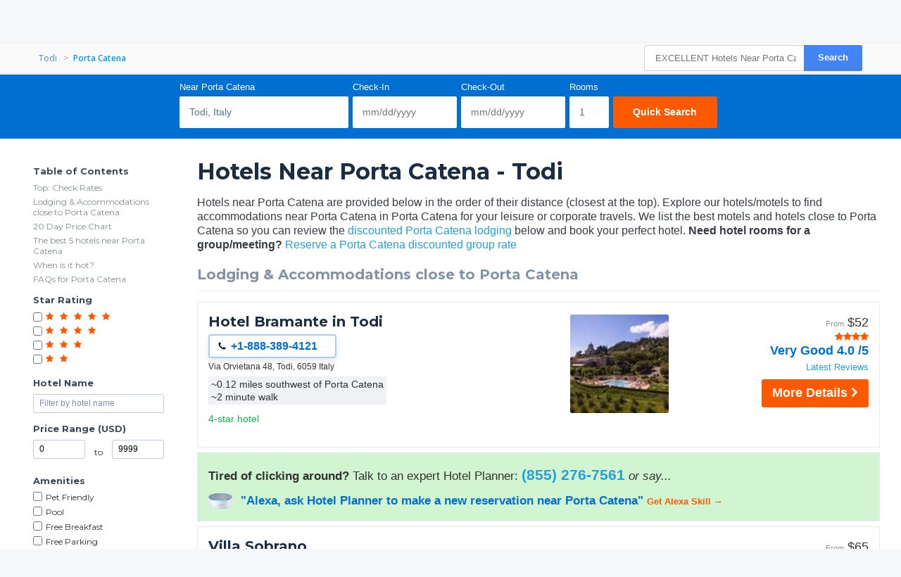

--- FILE ---
content_type: text/html
request_url: https://www.hotelplanner.com/Hotels/23030-NEAR-Porta-Catena
body_size: 22309
content:

<!DOCTYPE HTML><html lang="en">
		<head>
		<meta charset="utf-8">
		<title>EXCELLENT Hotels Near Porta Catena in Todi</title>
		
		<meta http-equiv="X-UA-Compatible" content="IE=edge,chrome=1">
		<!--[if lt IE 9]>
		<script src="//cdn.hotelplanner.com/Common/Javascript/html5shiv.js"></script>
		<![endif]-->
		
		<meta http-equiv="content-type" content="text/html; charset=utf-8">
		
		<meta name="Description" content="Hotels near or close to Porta Catena in Todi  area. Find deals and phone #'s for hotels/motels around Porta Catena." />
		<meta name="Keywords" content="Porta Catena PortaCatena PortaCatena  hotels  motels lodging resorts resort motel room rooms nearest closest pet friendly with pools pool www nearby around within walking distance minutes  Todi  PortaCatena Perugia area sightsee sightseeing quaint village town map maps reviews discounts deals cheap" />
		<link href="https://cdn.hotelplanner.com" rel="preconnect"><link href="https://maxcdn.bootstrapcdn.com" rel="preconnect"><link href="https://www.clicktripz.com" rel="preconnect"><link href="https://compare-images.hotelplanner.com" rel="preconnect"><link href="https://compare-static.hotelplanner.com" rel="preconnect"><link href="https://compare.hotelplanner.com" rel="preconnect">
		<link href='//cdn.hotelplanner.com/Common/CSS/HotelPlannerPageStyles-m.css?v=35.77' type='text/css' rel='stylesheet'> 
    <script src="//cdn.hotelplanner.com/Common/Javascript/js-cookie/js.cookie.min.js?v=20230918024143"></script>
    <script nonce="SwrF6gGGOAApM2/+Zoq9CgquXrwPD+Gr5pKTDGGnBT0=" type="text/javascript">
        var _webTracking = Cookies.get('webTracking') || '{}';
        try {
            _webTracking = JSON.parse(_webTracking);
        } catch (e) {
            _webTracking = {};
        }
        var _hpLq=_hpLq||[];
        var _hpLp=_hpLp||{
            pageId:1,
            siteId:'4',
            sourceCode:'NONE',
            locale:'en_US',
            server:'162',
            
            siteVersion:'A',
            sessionId: 'LEXYLPROD_V1_0_15_368432258_303892f29dfad753-0F9646DB-E571-BF60-7DE29948EAB3A3EF',
            loadTime:(new Date().getTime())
        };
        if (_webTracking.isNew || false) {
            if (_webTracking.webId || false) {
                _hpLp.isNew = true;
                _hpLp.webId = _webTracking.webId;
            }
            if (_webTracking.requestId || false) {
                _hpLp.requestId = _webTracking.requestId;
            }
        }
        var _hpLh = 'logging.hotelplanner.com';
    </script>
    
		
		<link rel="shortcut icon" href="//cdn.hotelplanner.com/common/images/logos/v2/hotelplanner_favicon_orange.png">
		<link rel="icon" type="image/png" sizes="32x32" href="//cdn.hotelplanner.com/common/images/logos/v2/hotelplanner_favicon_orange.png">
		<link rel="icon" type="image/png" sizes="16x16" href="//cdn.hotelplanner.com/Common/Images/Favicon/favicon-16.png">
		<meta name="robots" content="index,follow"><meta name="robots" content="all"><meta name="twitter:card" content="summary"><meta name="twitter:site" content="@hotelplanner"><meta name="twitter:creator" content="@hotelplanner">
		
		<link rel="apple-touch-icon" href="//cdn.hotelplanner.com/Common/Images/Favicon/apple-touch-icon.png" />
	    <link rel="apple-touch-icon" sizes="72x72" href="//cdn.hotelplanner.com/Common/Images/apple-touch-icon-ipad.png" />
		<link rel="apple-touch-icon" sizes="114x114" href="//cdn.hotelplanner.com/Common/Images/apple-touch-icon-iphone4.png" />
		<link rel="manifest" href="/site.webmanifest.json">
		<link rel="mask-icon" href="//cdn.hotelplanner.com/Common/Images/Favicon/safari-pinned-tab.svg" color="#5bbad5">
		<meta name="msapplication-TileColor" content="#da532c">
		<meta name="theme-color" content="#ffffff">
		
		<meta name="viewport" content="width=device-width, initial-scale=1.0" />
		<link rel="amphtml" href="https://www.hotelplanner.com/Hotels/23030-NEAR-Porta-Catena?amp=1&ampmode=1"> <link rel="canonical" href="https://www.hotelplanner.com/Hotels/23030-NEAR-Porta-Catena" /> <link href='//cdn.hotelplanner.com/Common/CSS/Directory/page.m.css?v=20240624095242' type='text/css' rel='stylesheet'> <link href='//cdn.hotelplanner.com/Common/CSS/Directory/version2.min.css?v=202507240936' type='text/css' rel='stylesheet'> 
    <script type="text/javascript">
        _hpLp.pageId = 20;
		_hpLp.landmarkId = '23030';
		_hpLp.landmarkName = "Porta\x20Catena";
		_hpLp.landmarkCityName = "Todi";
		_hpLp.landmarkStateProvinceAbbreviation = '';
		_hpLp.landmarkCountryAbbreviation = 'IT';
		_hpLp.locationLatitude = '42.779736';
		_hpLp.locationLongitude = '12.40933'//;
    </script>

	<!--[if lt IE 9]>
	<script src="//cdn.hotelplanner.com/Common/Javascript/respond.min.js"></script>
	<![endif]-->
	
		<script async src="https://www.googletagmanager.com/gtag/js?id=G-L3WEYPFR5C"></script>
		<script>
		  window.dataLayer = window.dataLayer || [];
		  function gtag(){dataLayer.push(arguments);}
		  gtag('js', new Date());
		  gtag('config', 'G-L3WEYPFR5C');
		</script>
	
	</head>
	<body id="pg_Dir-Landmark" class="site4 en_US countryUS USD src_NONE en TestGroupA st_ December Desktop shorthead Chrome"> <header >
	
<div class="headcontainer">
    <div id="HPLogo"><a href="/"></a></div>
    <nav>
    	<div id="toggle-menu">
            <input type="checkbox" id="show-menu" value="">
            <label class="full-menu" for="show-menu"><i class="fa fa-bars"></i></label>
   			<ul id="menu-mobile">
			
			<li id="nav-home-deals"><a href="/">Hotel Deals</a></li>
			<li id="nav-group-hotel"><a href="/Group-Rate/">Group Hotel Rates</a></li>
			
			
			<li id="nav-meetings"><a href="/Affiliate.htm">Solutions</a></li>
			
			<li class="li-more"><a href="#" class="hide-mobile">More <i class="fa fa-chevron-down"></i></a>
    				<ul class="more">
					<li><a href="https://www.hotelplanner.com/Res/" rel="nofollow">View/Cancel Reservation</a></li>
					<li><a href="/Search/Meeting-Space.htm">Meeting Space</a></li>
					<li><a href="/Business-Group-Travel-Hotels/Business-Group-Travel-Hotels.html">Business Meetings</a></li>
					<li><a href="/Events-Calendar/">Event Calendar</a></li>
					<li><a href="/Rental-Car-Reservations/" rel="nofollow">Car Rentals</a></li>
					
					<li><a href="/AAA-Rates/AAA-Discounts">AAA Hotel Discounts</a></li>
					<li><a href="/Senior-Rates/AARP-Discounts">Senior Discounts</a></li>
					<li><a href="https://hotelguides.com">Official Hotel Guides</a></li>
					<li><a href="/Military-Rates/Government-Discounts">Military/Gov Rates</a></li>
					<li><a href="https://www.hotels-rates.com">Cheap Hotel Rates</a></li>
					<li><a href="https://www.hotelplanner.com/Wedding-Hotels/Group.html">Wedding Room Blocks</a></li>
					<li><a href="https://www.reservations.com">Hotel Reservations</a></li>
					<li><a href="/Flight-Reservations/Individual.htm" class="hide-mobile" rel="nofollow">Flights</a></li>
					
					<li><a href="/Flight-Reservations/" class="hide-mobile" rel="nofollow">Group Flights</a></li>
					<li><a href="/Group-Travel-Services/" class="hide-mobile" rel="nofollow">Event Services</a></li>
					<li><a href="https://www.meetings.com/Group-Rate/" class="hide-mobile">RFP for Meetings</a></li>
        			</ul>
    			</li>
			
			<li id="currency-item" class="currency hide-mobile">
    			<div id="toggle-currency">
						
						<a href="javascript:currencyModal()" id="show-currency" rel="nofollow">$</a>
					
				</div>
   			</li>
		   	<li id="country-item">
		    	<div id="toggle-country">
		            
		            	<a href="javascript:countryModal()" id="show-country" rel="nofollow"><span class="sprite-flags sprite-flags-us"></span><span class="country-label">United States</span></a>
		            
		         </div>
		    </li>
			<li id="todo-item">
				<div id="toggle-todo-list"></div>
			</li>
		    
    
    <li class="sign-in"><a href="https://www.hotelplanner.com/Login/" rel="nofollow">Sign In</a></li>
    </ul>
    </div>
	</nav>
	
    <br class="clear">
</div>

<div id="dir-bar" class="hide-mobile">
    <div class="headcontainer">
    		
    		<div id="breadcrumb">
			<ul itemscope itemtype="http://schema.org/BreadcrumbList">
		  	
				<li itemprop="itemListElement" itemscope itemtype="http://schema.org/ListItem"><a href="https://www.hotelplanner.com/Hotels/44615-in-Todi-Italy.html"  itemprop="item"><span itemprop="name">Todi</span></a><meta itemprop="position" content="1"></li>
	            <li><i>&gt;</i></li>
				
				<li itemprop="itemListElement" itemscope itemtype="http://schema.org/ListItem"><a href="https://www.hotelplanner.com/Hotels/23030-NEAR-Porta-Catena" class="selected" itemprop="item"><span itemprop="name">Porta Catena</span></a><meta itemprop="position" content="2"></li>
				
            </ul>
        </div>
	   
        <div id="hsearch"><form action="https://www.hotelplanner.com/Search.htm#MainSearch"><input name="q" value="" placeholder="EXCELLENT Hotels Near Porta Catena in Todi" autocomplete="off"><button type="Submit">Search</button></form></div>
	   
        <br class="clear">
    </div>
</div>

</header>

<div id="MainTable"><div id="ContentTable">
<form action="https://www.hotelplanner.com/Search/" method="GET" name="frmGroup" id="frmGroup" TARGET="_top">

<div id="page-header-wrapper">

	
	<div id="Search-Box">
		<div class="close-searchbox"></div>

		<a id="change" rel="nofollow">Change</a>

		<button id="filter-mobile" type="button">Show Filters</button>
		<div class="container_hp">
			
				 
				 	<input type="hidden" name="SortBy" value="Landmark">
					<input type="hidden" name="Landmark" value="23030">
				

				<span id="city-name">Todi, Italy</span>

				<span id="form-details">

					1 Room  <b>near Porta Catena</b>

				</span>

				<div id="destination" class="field-group">
					<label>Near Porta Catena</label>
					<input name="City" type="text" maxlength="80" value="Todi, Italy" placeholder="Todi, Italy">
				</div>

				<div id="check-in" class="field-group">
					<label>Check-In</label>
					<input type="hidden" id="InDate" name="InDate" value=""><input id="InDate_disp" name="InDate_disp" maxlength="10" type="text" class="datepicker" placeholder="mm/dd/yyyy" autocomplete="off" dependentdate="OutDate" min-date="12/13/2025" max-date="12/13/2028" footerlabel="Check-In"> 
				</div>

				<div id="check-out" class="field-group">
					<label>Check-Out</label>
					<input type="hidden" id="OutDate" name="OutDate" value=""><input id="OutDate_disp" name="OutDate_disp" maxlength="10" type="text" class="datepicker" placeholder="mm/dd/yyyy" autocomplete="off" parentdate="InDate" min-date="" max-date="" footerlabel="Check-Out"> 
				</div>


				<div id="rooms" class="field-group">
					<label>Rooms</label>
					<select id="search-rooms" name="NumRooms">
						
							<option value="1" >1</option>
							<option value="2" >2</option>
							<option value="3" >3</option>
							<option value="4" >4</option>
							<option value="5" >5</option>
							<option value="6" >6</option>
							<option value="7" >7</option>
							<option value="8" >8</option>
						<option class="NinePlus" value="9">9+</option>
					</select>
				</div>

				<div id="submit" class="field-group">
					<label>&nbsp;</label>
					<input id="btnStartSearch" type="submit" name="btnStartSearch" value="Quick Search">
				</div>

				

				<div class="clear"></div>
					<div id="discounts">
					<div><input type="checkbox" id="chkIncludeDiscountAuto" class="discount" name="IncludeDiscountAuto" value="1"> <label for="chkIncludeDiscountAuto">AAA Member</label></div>
					<div><input type="checkbox" id="chkIncludeDiscountSenior" class="discount" name="IncludeDiscountSenior" value="1"> <label for="chkIncludeDiscountSenior">Senior  <span class="hide-mobile">Discounts</span></label></div>
					<div><input type="checkbox" id="chkIncludeDiscountGovt" class="discount" name="IncludeDiscountGovt" value="1"> <label for="chkIncludeDiscountGovt">Military/Government  <span class="hide-mobile">Rates</span></label></div>
					<div><input type="checkbox" id="chkIncludeDiscountBiz" class="discount" name="IncludeDiscountBiz" value="1"> <label for="chkIncludeDiscountBiz">Business  <span class="hide-mobile">Traveler</span></label></div>
						
					</div>
				<input type="hidden" name="research" value="1"><input type="hidden" name="ViewType" id="ViewType" value="List">
				<input type="hidden" name="ShowProcessing" value="1">

		</div>
	</div>


</div>
					


<div id="Content">

	
	


	<div id="Filter-Column">

	<div class="container_hp">

		<div id="Filter">

			<span id="close-filter"></span>

			<div id="filter-stars" class="filter-section">

				<span class="category">Star Rating</span>

				<div class="star-row">
					<input type="checkbox" name="Rating" id="Rating5" value="5">
					<label for="Rating5">
						<span class="star-icon"></span>
						<span class="star-icon"></span>
						<span class="star-icon"></span>
						<span class="star-icon"></span>
						<span class="star-icon"></span>
					</label>
				</div>

				<div class="star-row">
					<input type="checkbox" name="Rating" id="Rating4" value="4">
					<label for="Rating4">
						<span class="star-icon"></span>
						<span class="star-icon"></span>
						<span class="star-icon"></span>
						<span class="star-icon"></span>
					</label>
				</div>

				<div class="star-row">
					<input type="checkbox" name="Rating" id="Rating3" value="3">
					<label for="Rating3">
						<span class="star-icon"></span>
						<span class="star-icon"></span>
						<span class="star-icon"></span>
					</label>
				</div>

				<div class="star-row">
					<input type="checkbox" name="Rating" id="Rating2" value="2">
					<label for="Rating2">
						<span class="star-icon"></span>
						<span class="star-icon"></span>
					</label>
				</div>

			</div>

			<div id="filter-hotelname" class="filter-section">
				<span class="category">Hotel Name</span>
				<input type="text" name="HotelName" value="" placeholder="Filter by hotel name" autocomplete="off">
			</div>

			<div id="price-range" class="filter-section">
				<span class="category">Price Range (USD)</span>
				<input type="number" name="PriceMin" value="0" min="0" step="1" autocomplete="off">
				<span id="separation">to</span>
				<input type="number" name="PriceMax" value="9999" min="1" step="1" autocomplete="off">
			</div>

			<div id="Amenities" class="filter-section">
				<span class="category">Amenities</span>

				<div id="someAmenities">
				<span class="field-wrap"><input type="checkbox" name="Amenities" id="Amenities40" value="40"> <label for="Amenities40">Pet Friendly</label></span>
					<span class="field-wrap"><input type="checkbox" name="Amenities" id="Amenities14" value="14"> <label for="Amenities14">Pool</label></span>
					<span class="field-wrap"><input type="checkbox" name="Amenities" id="Amenities44" value="44"> <label for="Amenities44">Free Breakfast</label></span>
					<span class="field-wrap"><input type="checkbox" name="Amenities" id="Amenities6" value="6"> <label for="Amenities6">Free Parking</label></span>
					<span class="field-wrap"><input type="checkbox" name="Amenities" id="Amenities9" value="9"> <label for="Amenities9">Gym</label></span>
					<span class="field-wrap"><input type="checkbox" name="Amenities" id="Amenities2131" value="2131"> <label for="Amenities2131">Meeting Rooms</label></span>
					<span class="field-wrap"><input type="checkbox" name="Amenities" id="Amenities81" value="81"> <label for="Amenities81">Kitchen</label></span>
					<span class="field-wrap"><input type="checkbox" name="Amenities" id="Amenities1073745198" value="1073745198"> <label for="Amenities1073745198">Family Friendly</label></span>
					<span class="field-wrap"><input type="checkbox" name="Amenities" id="Amenities19" value="19"> <label for="Amenities19">Restaurant</label></span>
					<span class="field-wrap"><input type="checkbox" name="Amenities" id="Amenities371" value="371"> <label for="Amenities371">Jacuzzi / Hot Tub</label></span>
					<span class="field-wrap"><input type="checkbox" name="Amenities" id="Amenities1073743315" value="1073743315"> <label for="Amenities1073743315">Electric Car Charging</label></span>
				</div>

				<div id="allAmenities" style="display:none;">
					<span class="field-wrap"><input type="checkbox" name="Amenities" data-type="amenityFilter" id="AllAmenities56" value="56"> <label for="AllAmenities56">24-Hour Front Desk</label></span>
					<span class="field-wrap"><input type="checkbox" name="Amenities" data-type="amenityFilter" id="AllAmenities10" value="10"> <label for="AllAmenities10">Airport Shuttle</label></span>
					<span class="field-wrap"><input type="checkbox" name="Amenities" data-type="amenityFilter" id="AllAmenities3" value="3"> <label for="AllAmenities3">Bar/Lounge</label></span>
					<span class="field-wrap"><input type="checkbox" name="Amenities" data-type="amenityFilter" id="AllAmenities1073745207" value="1073745207"> <label for="AllAmenities1073745207">Beach</label></span>
					<span class="field-wrap"><input type="checkbox" name="Amenities" data-type="amenityFilter" id="AllAmenities200" value="200"> <label for="AllAmenities200">Business center</label></span>
					<span class="field-wrap"><input type="checkbox" name="Amenities" data-type="amenityFilter" id="AllAmenities1073743315" value="1073743315"> <label for="AllAmenities1073743315">Electric Car Charging</label></span>
					<span class="field-wrap"><input type="checkbox" name="Amenities" data-type="amenityFilter" id="AllAmenities8" value="8"> <label for="AllAmenities8">Elevator</label></span>
					<span class="field-wrap"><input type="checkbox" name="Amenities" data-type="amenityFilter" id="AllAmenities1073745198" value="1073745198"> <label for="AllAmenities1073745198">Family Friendly</label></span>
					<span class="field-wrap"><input type="checkbox" name="Amenities" data-type="amenityFilter" id="AllAmenities44" value="44"> <label for="AllAmenities44">Free Breakfast</label></span>
					<span class="field-wrap"><input type="checkbox" name="Amenities" data-type="amenityFilter" id="AllAmenities6" value="6"> <label for="AllAmenities6">Free Parking</label></span>
					<span class="field-wrap"><input type="checkbox" name="Amenities" data-type="amenityFilter" id="AllAmenities9" value="9"> <label for="AllAmenities9">Gym</label></span>
					<span class="field-wrap"><input type="checkbox" name="Amenities" data-type="amenityFilter" id="AllAmenities371" value="371"> <label for="AllAmenities371">Jacuzzi / Hot Tub</label></span>
					<span class="field-wrap"><input type="checkbox" name="Amenities" data-type="amenityFilter" id="AllAmenities81" value="81"> <label for="AllAmenities81">Kitchen</label></span>
					<span class="field-wrap"><input type="checkbox" name="Amenities" data-type="amenityFilter" id="AllAmenities41" value="41"> <label for="AllAmenities41">Laundry</label></span>
					<span class="field-wrap"><input type="checkbox" name="Amenities" data-type="amenityFilter" id="AllAmenities2131" value="2131"> <label for="AllAmenities2131">Meeting Rooms</label></span>
					<span class="field-wrap"><input type="checkbox" name="Amenities" data-type="amenityFilter" id="AllAmenities43" value="43"> <label for="AllAmenities43">Non-smoking</label></span>
					<span class="field-wrap"><input type="checkbox" name="Amenities" data-type="amenityFilter" id="AllAmenities40" value="40"> <label for="AllAmenities40">Pet Friendly</label></span>
					<span class="field-wrap"><input type="checkbox" name="Amenities" data-type="amenityFilter" id="AllAmenities14" value="14"> <label for="AllAmenities14">Pool</label></span>
					<span class="field-wrap"><input type="checkbox" name="Amenities" data-type="amenityFilter" id="AllAmenities19" value="19"> <label for="AllAmenities19">Restaurant</label></span>
					<span class="field-wrap"><input type="checkbox" name="Amenities" data-type="amenityFilter" id="AllAmenities24" value="24"> <label for="AllAmenities24">Spa</label></span>
				</div>

				<a href="" id="moreAmenitiesLink">+ More</a>

				<button type="submit">Set My Filter</button>
                <span id="mobile-apply-btn" style="display:none;">Apply</span>
			</div>

			</div>

		 </div>

</div>
	
	
	
	<div id="Rates-Column">

		<div class="container_hp">
			<div id="top-comment">
				<div class="top-wrapper">	
					<h1>Hotels Near Porta Catena - Todi </h1>
					<p class="article-section hide-mobile">
						Hotels near Porta Catena are provided below in the order of their distance (closest at the top). Explore our hotels/motels to find accommodations near Porta Catena in Porta Catena for your leisure or corporate travels.
						We list the best motels and hotels close to Porta Catena so you can review the <a href="https://www.hotelplanner.com/Hotels/44615-in-Todi-Italy.html">discounted Porta Catena lodging</a> below and book your perfect hotel.
						 <span class="bold">Need hotel rooms for a group/meeting?</span> <a href="https://www.hotelplanner.com/Todi-Italy-group-hotels.html">Reserve a Porta Catena discounted group rate</a>
					</p>

					
				
				</div>
			</div>	
		</div>
			
		<div class="container_hp">
			
			<div id="Rates">

				

<div>


	<h2 id="HotelOffersClose">Lodging & Accommodations close to Porta Catena</h2>
	
	
	<div class="hotel-rates">
	
		<div class="description-column">
			
			<a href="https://www.hotelplanner.com/Hotels/214972/Reservations-Hotel-Bramante-Todi-Via-Orvietana-48-6059" class="hotel-name">Hotel Bramante in Todi</a>
               
			<div class="h-phone no-redir">
		        <i class="hotelphone-icon"></i>
		        <span class="hotelphone-number">+1-888-389-4121</span>
		        <i class="phone-arrow-i"></i>
		        <div class="popup-phone-wrapper">
		            <div class="popup-phone">
			           <span class="close-phone"></span>
		                <p>How should we direct your call?</p>
		                <a href="tel:+1-888-389-4121" class="hcall-1"><i></i>New Reservations<span class="ph-hide-mobile">: +1-888-389-4121</span></a>
					 	<a href="tel:+18884948863" class="hcall-3"><i></i>Group Sales<span class="ph-hide-mobile">: +1-888-494-8863</span></a>
						 
					</div>
				</div>
			</div>

                <span class="address">
			 	Via Orvietana 48, Todi, 6059 Italy
			 </span>
			 
			 
			 
						<span class="distance">~0.12 miles southwest of Porta Catena<br>~2 minute walk</span>
					

				 <ul class="features">
						
					
					
					<li class="propsumm">4-star hotel</li>
					
					</ul>
				
					

		</div>
		
		<div class="thumbnail-column">
			<a href="https://www.hotelplanner.com/Hotels/214972/Reservations-Hotel-Bramante-Todi-Via-Orvietana-48-6059#HotelName">
			<div class="photo-wrapper">		
				<span class="more-photos">
					<i class="photo-icon"></i>
					More Photos
				</span>
				
			<img loading=lazy src="[data-uri]" data-src="//cdn.hotelplanner.com/Common/Images/HotelImage/Front/Hotel-Bramante-214972_1.jpg" alt="Exterior of Hotel Bramante">
		
			</div>
			</a>			
		</div>

		<div class="rating-column">
		
			
				<div class="price">
					<span class="from">From</span><span>$</span><span>52</span>
				</div>
			
				<div class="star-rating" title="4 stars"><i class="fa fa-star"></i><i class="fa fa-star"></i><i class="fa fa-star"></i><i class="fa fa-star"></i></div>
			
			<span class="review-score">Very Good 4.0 /5</span>
			<a href="https://www.hotelplanner.com/Hotels/214972/Reservations-Hotel-Bramante-Todi-Via-Orvietana-48-6059#Reviews" rel="nofollow" class="recent-reviews">Latest Reviews</a>

			<a class="hotel-phone-call" rel="nofollow"><i></i> Call</a>
			
			<a href="https://www.hotelplanner.com/Hotels/214972/Reservations-Hotel-Bramante-Todi-Via-Orvietana-48-6059#Check-Rates" class="check-rates"><span class="hide-nonmobile">Book</span><span class="hide-mobile">More Details</span> <i class="chevron_right"></i></a>
			
		</div>

		<div class="clear"></div>
		
	</div>
	
	
	
		<div class="hotel-rates phoneTile">
			<div class="description-column">
 			<span class="phoneTile-intro bold">Tired of clicking around?</span>
    		Talk to an expert Hotel Planner: <span class="phoneTile-action"><a href="tel:+18552767561" class="bold">(855) 276-7561</a></span>
			 <i>or say...</i> <div class="alexapromo" style="color:#006fd2;padding-top:13px;font-weight:bold"><img src="//cdn.hotelplanner.com/common/images/site/4/amazon-echo-dot-cutout-sm.png" alt="alexa hotel planner skill" style="height:22px;float:left;padding-right:12px;font-size: 20px;">"Alexa, ask Hotel Planner to make a new reservation near Porta Catena" <a href="https://www.amazon.com/HotelPlanner-hotel-planner/dp/B09GBKYBY1" target="_blank" style="font-size:13px;color:#ff5900;text-decoration:none">Get Alexa Skill &#8594;</a></div>
			</div>
			<div class="clear"></div>
		</div>
	
	
	<div class="hotel-rates">
	
		<div class="description-column">
			
			<a href="https://www.hotelplanner.com/Hotels/153097/Reservations-Villa-Sobrano-Todi-Villa-Sobrano-Localit-Sobrano-06059" class="hotel-name">Villa Sobrano</a>
               
			<div class="h-phone no-redir">
		        <i class="hotelphone-icon"></i>
		        <span class="hotelphone-number">+1-888-675-2083</span>
		        <i class="phone-arrow-i"></i>
		        <div class="popup-phone-wrapper">
		            <div class="popup-phone">
			           <span class="close-phone"></span>
		                <p>How should we direct your call?</p>
		                <a href="tel:+1-888-675-2083" class="hcall-1"><i></i>New Reservations<span class="ph-hide-mobile">: +1-888-675-2083</span></a>
					 	<a href="tel:+18884948863" class="hcall-3"><i></i>Group Sales<span class="ph-hide-mobile">: +1-888-494-8863</span></a>
						 
					</div>
				</div>
			</div>

                <span class="address">
			 	Villa Sobrano Località Sobrano, Todi, 06059 Italy
			 </span>
			 
			 
			 
						<span class="distance">~4.16 miles southeast of Porta Catena</span>
					

				 <ul class="features">
						
					
					
					<li class="propsumm">3-star Rural hotel</li>
					
									<li>Hotel has 7 rooms</li>
									
					</ul>
				
					

		</div>
		
		<div class="thumbnail-column">
			<a href="https://www.hotelplanner.com/Hotels/153097/Reservations-Villa-Sobrano-Todi-Villa-Sobrano-Localit-Sobrano-06059#HotelName">
			<div class="photo-wrapper">		
				<span class="more-photos">
					<i class="photo-icon"></i>
					More Photos
				</span>
				
			<img loading=lazy src="[data-uri]" data-src="//cdn.hotelplanner.com/Common/Images/HotelImage/Front/Villa-Sobrano-803486_1.jpg" alt="Photo of Villa Sobrano">
		
			</div>
			</a>			
		</div>

		<div class="rating-column">
		
			
				<div class="price">
					<span class="from">From</span><span>$</span><span>65</span>
				</div>
			
				<div class="star-rating" title="3 stars"><i class="fa fa-star"></i><i class="fa fa-star"></i><i class="fa fa-star"></i></div>
			
			<span class="review-score">Average 3.0 /5</span>
			<a href="https://www.hotelplanner.com/Hotels/153097/Reservations-Villa-Sobrano-Todi-Villa-Sobrano-Localit-Sobrano-06059#Reviews" rel="nofollow" class="recent-reviews">Read Reviews</a>

			<a class="hotel-phone-call" rel="nofollow"><i></i> Call</a>
			
			<a href="https://www.hotelplanner.com/Hotels/153097/Reservations-Villa-Sobrano-Todi-Villa-Sobrano-Localit-Sobrano-06059#Check-Rates" class="check-rates"><span class="hide-nonmobile">Book</span><span class="hide-mobile">More Details</span> <i class="chevron_right"></i></a>
			
		</div>

		<div class="clear"></div>
		
	</div>
	
	
	
	
	<div class="hotel-rates">
	
		<div class="description-column">
			
			<a href="https://www.hotelplanner.com/Hotels/247425/Reservations-Il-Castello-Di-Rosceto-Todi-Fraz-Rosceto-Voc-Castello-1-06059" class="hotel-name">Il Castello di Rosceto - Todi</a>
               
			<div class="h-phone no-redir">
		        <i class="hotelphone-icon"></i>
		        <span class="hotelphone-number">+1-800-716-8490</span>
		        <i class="phone-arrow-i"></i>
		        <div class="popup-phone-wrapper">
		            <div class="popup-phone">
			           <span class="close-phone"></span>
		                <p>How should we direct your call?</p>
		                <a href="tel:+1-800-716-8490" class="hcall-1"><i></i>New Reservations<span class="ph-hide-mobile">: +1-800-716-8490</span></a>
					 	<a href="tel:+18884948863" class="hcall-3"><i></i>Group Sales<span class="ph-hide-mobile">: +1-888-494-8863</span></a>
						 
					</div>
				</div>
			</div>

                <span class="address">
			 	Fraz. Rosceto Voc. Castello 1, Todi, 06059 Italy
			 </span>
			 
			 
			 
						<span class="distance">~4.90 miles southeast of Porta Catena</span>
					

				 <ul class="features">
						
					
					
					<li class="propsumm">Affordable Highway property</li>
					
									<li>Check in: 12 :00 am</li>
									
					</ul>
				
					

		</div>
		
		<div class="thumbnail-column">
			<a href="https://www.hotelplanner.com/Hotels/247425/Reservations-Il-Castello-Di-Rosceto-Todi-Fraz-Rosceto-Voc-Castello-1-06059#HotelName">
			<div class="photo-wrapper">		
				<span class="more-photos">
					<i class="photo-icon"></i>
					More Photos
				</span>
				
			<img loading=lazy src="[data-uri]" data-src="//cdn.hotelplanner.com/Common/Images/HotelImage/Front/Il-Castello-di-Rosceto-2726884_1.jpg" alt="Image of Il Castello di Rosceto">
		
			</div>
			</a>			
		</div>

		<div class="rating-column">
		
			
				<div class="price">
					<span class="from">From</span><span>$</span><span>49</span>
				</div>
			
				<div class="star-rating" title="3 stars"><i class="fa fa-star"></i><i class="fa fa-star"></i><i class="fa fa-star"></i></div>
			
			<span class="review-score">Very Good 4.5 /5</span>
			<a href="https://www.hotelplanner.com/Hotels/247425/Reservations-Il-Castello-Di-Rosceto-Todi-Fraz-Rosceto-Voc-Castello-1-06059#Reviews" rel="nofollow" class="recent-reviews">Reviews</a>

			<a class="hotel-phone-call" rel="nofollow"><i></i> Call</a>
			
			<a href="https://www.hotelplanner.com/Hotels/247425/Reservations-Il-Castello-Di-Rosceto-Todi-Fraz-Rosceto-Voc-Castello-1-06059#Check-Rates" class="check-rates"><span class="hide-nonmobile">Book</span><span class="hide-mobile">More Details</span> <i class="chevron_right"></i></a>
			
		</div>

		<div class="clear"></div>
		
	</div>
	
	
	
	
	<div class="hotel-rates">
	
		<div class="description-column">
			
			<a href="https://www.hotelplanner.com/Hotels/242615/Reservations-Resort-Spa-Fattoria-Di-Vibio-Monte-Castello-Di-Vibio-Loc-Buchella-9-06057" class="hotel-name">Resort & Spa Fattoria Di Vibio</a>
               
			<div class="h-phone no-redir">
		        <i class="hotelphone-icon"></i>
		        <span class="hotelphone-number">+1-800-805-5223</span>
		        <i class="phone-arrow-i"></i>
		        <div class="popup-phone-wrapper">
		            <div class="popup-phone">
			           <span class="close-phone"></span>
		                <p>How should we direct your call?</p>
		                <a href="tel:+1-800-805-5223" class="hcall-1"><i></i>New Reservations<span class="ph-hide-mobile">: +1-800-805-5223</span></a>
					 	<a href="tel:+18884948863" class="hcall-3"><i></i>Group Sales<span class="ph-hide-mobile">: +1-888-494-8863</span></a>
						 
					</div>
				</div>
			</div>

                <span class="address">
			 	Loc. Buchella 9, Monte Castello Di Vibio, 06057 Italy
			 </span>
			 
			 
			 
						<span class="distance">~5.63 miles west of Porta Catena</span>
					

				 <ul class="features">
						
					
					
					<li class="propsumm">Mid-scale property</li>
					
					</ul>
				
					

		</div>
		
		<div class="thumbnail-column">
			<a href="https://www.hotelplanner.com/Hotels/242615/Reservations-Resort-Spa-Fattoria-Di-Vibio-Monte-Castello-Di-Vibio-Loc-Buchella-9-06057#HotelName">
			<div class="photo-wrapper">		
				<span class="more-photos">
					<i class="photo-icon"></i>
					More Photos
				</span>
				
			<img loading=lazy src="[data-uri]" data-src="//cdn.hotelplanner.com/Common/Images/HotelImage/Front/Resort-Spa-Fattoria-Di-Vibio-242615_1.jpg" alt="Photo of Resort & Spa Fattoria Di Vibio">
		
			</div>
			</a>			
		</div>

		<div class="rating-column">
		
			
				<div class="price">
					<span class="from">From</span><span>$</span><span>100</span>
				</div>
			
				<div class="star-rating" title="3 stars"><i class="fa fa-star"></i><i class="fa fa-star"></i><i class="fa fa-star"></i></div>
			
			<span class="review-score">Very Good 4.0 /5</span>
			<a href="https://www.hotelplanner.com/Hotels/242615/Reservations-Resort-Spa-Fattoria-Di-Vibio-Monte-Castello-Di-Vibio-Loc-Buchella-9-06057#Reviews" rel="nofollow" class="recent-reviews">Guest Reviews</a>

			<a class="hotel-phone-call" rel="nofollow"><i></i> Call</a>
			
			<a href="https://www.hotelplanner.com/Hotels/242615/Reservations-Resort-Spa-Fattoria-Di-Vibio-Monte-Castello-Di-Vibio-Loc-Buchella-9-06057#Check-Rates" class="check-rates"><span class="hide-nonmobile">Book</span><span class="hide-mobile">More Details</span> <i class="chevron_right"></i></a>
			
		</div>

		<div class="clear"></div>
		
	</div>
	
	
	
	
	<div class="hotel-rates">
	
		<div class="description-column">
			
			<a href="https://www.hotelplanner.com/Hotels/95986/Reservations-Hotel-Orvieto-Orvieto-Via-Angelo-Costanzi-63-05018" class="hotel-name">Hotel Orvieto</a>
               
			<div class="h-phone no-redir">
		        <i class="hotelphone-icon"></i>
		        <span class="hotelphone-number">+1-888-965-1860</span>
		        <i class="phone-arrow-i"></i>
		        <div class="popup-phone-wrapper">
		            <div class="popup-phone">
			           <span class="close-phone"></span>
		                <p>How should we direct your call?</p>
		                <a href="tel:+1-888-965-1860" class="hcall-1"><i></i>New Reservations<span class="ph-hide-mobile">: +1-888-965-1860</span></a>
					 	<a href="tel:+18884948863" class="hcall-3"><i></i>Group Sales<span class="ph-hide-mobile">: +1-888-494-8863</span></a>
						 
					</div>
				</div>
			</div>

                <span class="address">
			 	Via Angelo Costanzi 63, Orvieto, 05018 Italy
			 </span>
			 
			 
			 
						<span class="distance">~14.25 miles west of Porta Catena</span>
					

				 <ul class="features">
						
					
					
					<li class="propsumm">3-star Suburban property</li>
					
									<li>4 floors in property</li>
									
					</ul>
				
					

		</div>
		
		<div class="thumbnail-column">
			<a href="https://www.hotelplanner.com/Hotels/95986/Reservations-Hotel-Orvieto-Orvieto-Via-Angelo-Costanzi-63-05018#HotelName">
			<div class="photo-wrapper">		
				<span class="more-photos">
					<i class="photo-icon"></i>
					More Photos
				</span>
				
			<img loading=lazy src="[data-uri]" data-src="//cdn.hotelplanner.com/Common/Images/HotelImage/Front/Hotel-Orvieto-356467_1.jpg" alt="Image of Hotel Orvieto">
		
			</div>
			</a>			
		</div>

		<div class="rating-column">
		
			
				<div class="price">
					<span class="from">From</span><span>$</span><span>58</span>
				</div>
			
				<div class="star-rating" title="3 stars"><i class="fa fa-star"></i><i class="fa fa-star"></i><i class="fa fa-star"></i></div>
			
			<span class="review-score">Average 3.0 /5</span>
			<a href="https://www.hotelplanner.com/Hotels/95986/Reservations-Hotel-Orvieto-Orvieto-Via-Angelo-Costanzi-63-05018#Reviews" rel="nofollow" class="recent-reviews">Latest Reviews</a>

			<a class="hotel-phone-call" rel="nofollow"><i></i> Call</a>
			
			<a href="https://www.hotelplanner.com/Hotels/95986/Reservations-Hotel-Orvieto-Orvieto-Via-Angelo-Costanzi-63-05018#Check-Rates" class="check-rates"><span class="hide-nonmobile">Book</span><span class="hide-mobile">More Details</span> <i class="chevron_right"></i></a>
			
		</div>

		<div class="clear"></div>
		
	</div>
	
	
	
	
	<div class="hotel-rates">
	
		<div class="description-column">
			
			<a href="https://www.hotelplanner.com/Hotels/172220/Reservations-Hotel-Villa-Ciconia-Orvieto-Via-Dei-Tigli-69-05018" class="hotel-name">Hotel Villa Ciconia in Orvieto</a>
               
			<div class="h-phone no-redir">
		        <i class="hotelphone-icon"></i>
		        <span class="hotelphone-number">+1-888-788-5576</span>
		        <i class="phone-arrow-i"></i>
		        <div class="popup-phone-wrapper">
		            <div class="popup-phone">
			           <span class="close-phone"></span>
		                <p>How should we direct your call?</p>
		                <a href="tel:+1-888-788-5576" class="hcall-1"><i></i>New Reservations<span class="ph-hide-mobile">: +1-888-788-5576</span></a>
					 	<a href="tel:+18884948863" class="hcall-3"><i></i>Group Sales<span class="ph-hide-mobile">: +1-888-494-8863</span></a>
						 
					</div>
				</div>
			</div>

                <span class="address">
			 	Via Dei Tigli 69, Orvieto, 05018 Italy
			 </span>
			 
			 
			 
						<span class="distance">~14.42 miles west of Porta Catena</span>
					

				 <ul class="features">
						
					
					
					<li class="propsumm">High end Rural hotel</li>
					
									<li>2 floors in property</li>
									
					</ul>
				
					

		</div>
		
		<div class="thumbnail-column">
			<a href="https://www.hotelplanner.com/Hotels/172220/Reservations-Hotel-Villa-Ciconia-Orvieto-Via-Dei-Tigli-69-05018#HotelName">
			<div class="photo-wrapper">		
				<span class="more-photos">
					<i class="photo-icon"></i>
					More Photos
				</span>
				
			<img loading=lazy src="[data-uri]" data-src="//cdn.hotelplanner.com/Common/Images/HotelImage/Front/Hotel-Villa-Ciconia-1201096_1.jpg" alt="Exterior of Hotel Villa Ciconia">
		
			</div>
			</a>			
		</div>

		<div class="rating-column">
		
			
				<div class="price">
					<span class="from">From</span><span>$</span><span>80</span>
				</div>
			
				<div class="star-rating" title="4 stars"><i class="fa fa-star"></i><i class="fa fa-star"></i><i class="fa fa-star"></i><i class="fa fa-star"></i></div>
			
			<span class="review-score">Average 3.0 /5</span>
			<a href="https://www.hotelplanner.com/Hotels/172220/Reservations-Hotel-Villa-Ciconia-Orvieto-Via-Dei-Tigli-69-05018#Reviews" rel="nofollow" class="recent-reviews">Latest Reviews</a>

			<a class="hotel-phone-call" rel="nofollow"><i></i> Call</a>
			
			<a href="https://www.hotelplanner.com/Hotels/172220/Reservations-Hotel-Villa-Ciconia-Orvieto-Via-Dei-Tigli-69-05018#Check-Rates" class="check-rates"><span class="hide-nonmobile">Book</span><span class="hide-mobile">More Details</span> <i class="chevron_right"></i></a>
			
		</div>

		<div class="clear"></div>
		
	</div>
	
	
	
	
	<div class="hotel-rates">
	
		<div class="description-column">
			
			<a href="https://www.hotelplanner.com/Hotels/161696/Reservations-Villa-Santa-Barbara-Montefalco-Montefalco-Loc-San-Luca-06036" class="hotel-name">Villa Santa Barbara Montefalco : Loc. San Luca</a>
               
			<div class="h-phone no-redir">
		        <i class="hotelphone-icon"></i>
		        <span class="hotelphone-number">+1-888-897-9207</span>
		        <i class="phone-arrow-i"></i>
		        <div class="popup-phone-wrapper">
		            <div class="popup-phone">
			           <span class="close-phone"></span>
		                <p>How should we direct your call?</p>
		                <a href="tel:+1-888-897-9207" class="hcall-1"><i></i>New Reservations<span class="ph-hide-mobile">: +1-888-897-9207</span></a>
					 	<a href="tel:+18884948863" class="hcall-3"><i></i>Group Sales<span class="ph-hide-mobile">: +1-888-494-8863</span></a>
						 
					</div>
				</div>
			</div>

                <span class="address">
			 	Loc. San Luca, Montefalco, 06036 Italy
			 </span>
			 
			 
			 
						<span class="distance">~15.32 miles east of Porta Catena</span>
					

				 <ul class="features">
						
					
					
					<li class="propsumm">4-star Rural hotel</li>
					
									<li>38 sleeping rooms in hotel</li>
									
					</ul>
				
					

		</div>
		
		<div class="thumbnail-column">
			<a href="https://www.hotelplanner.com/Hotels/161696/Reservations-Villa-Santa-Barbara-Montefalco-Montefalco-Loc-San-Luca-06036#HotelName">
			<div class="photo-wrapper">		
				<span class="more-photos">
					<i class="photo-icon"></i>
					More Photos
				</span>
				
			<img loading=lazy src="[data-uri]" data-src="//cdn.hotelplanner.com/Common/Images/HotelImage/Front/Villa-Santa-Barbara-Montefalco-964554_2.jpg" alt="Photo of Villa Santa Barbara Montefalco">
		
			</div>
			</a>			
		</div>

		<div class="rating-column">
		
			
				<div class="price">
					<span class="from">From</span><span>$</span><span>100</span>
				</div>
			
				<div class="star-rating" title="4 stars"><i class="fa fa-star"></i><i class="fa fa-star"></i><i class="fa fa-star"></i><i class="fa fa-star"></i></div>
			
			<span class="review-score">Very Good 4.0 /5</span>
			<a href="https://www.hotelplanner.com/Hotels/161696/Reservations-Villa-Santa-Barbara-Montefalco-Montefalco-Loc-San-Luca-06036#Reviews" rel="nofollow" class="recent-reviews">Guest Reviews</a>

			<a class="hotel-phone-call" rel="nofollow"><i></i> Call</a>
			
			<a href="https://www.hotelplanner.com/Hotels/161696/Reservations-Villa-Santa-Barbara-Montefalco-Montefalco-Loc-San-Luca-06036#Check-Rates" class="check-rates"><span class="hide-nonmobile">Book</span><span class="hide-mobile">More Details</span> <i class="chevron_right"></i></a>
			
		</div>

		<div class="clear"></div>
		
	</div>
	
	
	
	
	<div class="hotel-rates">
	
		<div class="description-column">
			
			<a href="https://www.hotelplanner.com/Hotels/216642/Reservations-Hotel-Anita-Amelia-Terni-Hotel-Anita-Via-Roma-31-05022" class="hotel-name">Hotel Ristorante Anita : Hotel Anita Via Roma 31</a>
               
			<div class="h-phone no-redir">
		        <i class="hotelphone-icon"></i>
		        <span class="hotelphone-number">+1-888-311-4278</span>
		        <i class="phone-arrow-i"></i>
		        <div class="popup-phone-wrapper">
		            <div class="popup-phone">
			           <span class="close-phone"></span>
		                <p>How should we direct your call?</p>
		                <a href="tel:+1-888-311-4278" class="hcall-1"><i></i>New Reservations<span class="ph-hide-mobile">: +1-888-311-4278</span></a>
					 	<a href="tel:+18884948863" class="hcall-3"><i></i>Group Sales<span class="ph-hide-mobile">: +1-888-494-8863</span></a>
						 
					</div>
				</div>
			</div>

                <span class="address">
			 	Hotel Anita Via Roma 31, Amelia -Terni, 05022 Italy
			 </span>
			 
			 
			 
						<span class="distance">~15.59 miles south of Porta Catena</span>
					

				 <ul class="features">
						
					
					
					<li class="propsumm">Mid-scale Downtown hotel</li>
					
									<li>28 rooms in property</li>
									
					</ul>
				
					

		</div>
		
		<div class="thumbnail-column">
			<a href="https://www.hotelplanner.com/Hotels/216642/Reservations-Hotel-Anita-Amelia-Terni-Hotel-Anita-Via-Roma-31-05022#HotelName">
			<div class="photo-wrapper">		
				<span class="more-photos">
					<i class="photo-icon"></i>
					More Photos
				</span>
				
			<img loading=lazy src="[data-uri]" data-src="//cdn.hotelplanner.com/Common/Images/HotelImage/Front/Hotel-Ristorante-Anita-1871508_1.jpg" alt="Exterior of Hotel Ristorante Anita">
		
			</div>
			</a>			
		</div>

		<div class="rating-column">
		
			
				<div class="price">
					<span class="from">From</span><span>$</span><span>80</span>
				</div>
			
				<div class="star-rating" title="3 stars"><i class="fa fa-star"></i><i class="fa fa-star"></i><i class="fa fa-star"></i></div>
			
			<span class="review-score">Very Good 4.0 /5</span>
			<a href="https://www.hotelplanner.com/Hotels/216642/Reservations-Hotel-Anita-Amelia-Terni-Hotel-Anita-Via-Roma-31-05022#Reviews" rel="nofollow" class="recent-reviews">Recent Reviews</a>

			<a class="hotel-phone-call" rel="nofollow"><i></i> Call</a>
			
			<a href="https://www.hotelplanner.com/Hotels/216642/Reservations-Hotel-Anita-Amelia-Terni-Hotel-Anita-Via-Roma-31-05022#Check-Rates" class="check-rates"><span class="hide-nonmobile">Book</span><span class="hide-mobile">More Details</span> <i class="chevron_right"></i></a>
			
		</div>

		<div class="clear"></div>
		
	</div>
	
	
	
	
	<div class="hotel-rates">
	
		<div class="description-column">
			
			<a href="https://www.hotelplanner.com/Hotels/229338/Reservations-Casa-Cantone-Bevagna-Pg-Via-Cantone-10-06031" class="hotel-name">Casa Cantone</a>
               
			<div class="h-phone no-redir">
		        <i class="hotelphone-icon"></i>
		        <span class="hotelphone-number">+1-888-469-4795</span>
		        <i class="phone-arrow-i"></i>
		        <div class="popup-phone-wrapper">
		            <div class="popup-phone">
			           <span class="close-phone"></span>
		                <p>How should we direct your call?</p>
		                <a href="tel:+1-888-469-4795" class="hcall-1"><i></i>New Reservations<span class="ph-hide-mobile">: +1-888-469-4795</span></a>
					 	<a href="tel:+18884948863" class="hcall-3"><i></i>Group Sales<span class="ph-hide-mobile">: +1-888-494-8863</span></a>
						 
					</div>
				</div>
			</div>

                <span class="address">
			 	Via Cantone 10, Bevagna Pg, 06031 Italy
			 </span>
			 
			 
			 
						<span class="distance">~16.04 miles northeast of Porta Catena</span>
					

				 <ul class="features">
						
					
					
					<li class="propsumm">3-star Rural hotel</li>
					
					</ul>
				
					

		</div>
		
		<div class="thumbnail-column">
			<a href="https://www.hotelplanner.com/Hotels/229338/Reservations-Casa-Cantone-Bevagna-Pg-Via-Cantone-10-06031#HotelName">
			<div class="photo-wrapper">		
				<span class="more-photos">
					<i class="photo-icon"></i>
					More Photos
				</span>
				
			<img loading=lazy src="[data-uri]" data-src="//cdn.hotelplanner.com/Common/Images/HotelImage/Front/Casa-Cantone-2401473_1.jpg" alt="Photo of Casa Cantone">
		
			</div>
			</a>			
		</div>

		<div class="rating-column">
		
			
				<div class="price">
					<span class="from">From</span><span>$</span><span>53</span>
				</div>
			
				<div class="star-rating" title="3 stars"><i class="fa fa-star"></i><i class="fa fa-star"></i><i class="fa fa-star"></i></div>
			
			<span class="review-score">Average 3.0 /5</span>
			<a href="https://www.hotelplanner.com/Hotels/229338/Reservations-Casa-Cantone-Bevagna-Pg-Via-Cantone-10-06031#Reviews" rel="nofollow" class="recent-reviews">Latest Reviews</a>

			<a class="hotel-phone-call" rel="nofollow"><i></i> Call</a>
			
			<a href="https://www.hotelplanner.com/Hotels/229338/Reservations-Casa-Cantone-Bevagna-Pg-Via-Cantone-10-06031#Check-Rates" class="check-rates"><span class="hide-nonmobile">Book</span><span class="hide-mobile">More Details</span> <i class="chevron_right"></i></a>
			
		</div>

		<div class="clear"></div>
		
	</div>
	
	
	
	
	<div class="hotel-rates">
	
		<div class="description-column">
			
			<a href="https://www.hotelplanner.com/Hotels/135189/Reservations-Hotel-Athena-Spoleto-Via-Valadier-3-6049" class="hotel-name">Hotel Athena : Via Valadier 3</a>
               
			<div class="h-phone no-redir">
		        <i class="hotelphone-icon"></i>
		        <span class="hotelphone-number">+1-888-734-9421</span>
		        <i class="phone-arrow-i"></i>
		        <div class="popup-phone-wrapper">
		            <div class="popup-phone">
			           <span class="close-phone"></span>
		                <p>How should we direct your call?</p>
		                <a href="tel:+1-888-734-9421" class="hcall-1"><i></i>New Reservations<span class="ph-hide-mobile">: +1-888-734-9421</span></a>
					 	<a href="tel:+18884948863" class="hcall-3"><i></i>Group Sales<span class="ph-hide-mobile">: +1-888-494-8863</span></a>
						 
					</div>
				</div>
			</div>

                <span class="address">
			 	Via Valadier 3, Spoleto, 6049 Italy
			 </span>
			 
			 
			 
						<span class="distance">~16.63 miles east of Porta Catena</span>
					

				 <ul class="features">
						
					
					
					<li class="propsumm">2 star Downtown property</li>
					
									<li>2 floors in hotel</li>
									
					</ul>
				
					

		</div>
		
		<div class="thumbnail-column">
			<a href="https://www.hotelplanner.com/Hotels/135189/Reservations-Hotel-Athena-Spoleto-Via-Valadier-3-6049#HotelName">
			<div class="photo-wrapper">		
				<span class="more-photos">
					<i class="photo-icon"></i>
					More Photos
				</span>
				
			<img loading=lazy src="[data-uri]" data-src="//cdn.hotelplanner.com/Common/Images/HotelImage/Front/Hotel-Athena-135189_1.jpg" alt="Photo of Hotel Athena">
		
			</div>
			</a>			
		</div>

		<div class="rating-column">
		
			
				<div class="price">
					<span class="from">From</span><span>$</span><span>60</span>
				</div>
			
				<div class="star-rating" title="2 stars"><i class="fa fa-star"></i><i class="fa fa-star"></i></div>
			
			<span class="review-score">Average 3.0 /5</span>
			<a href="https://www.hotelplanner.com/Hotels/135189/Reservations-Hotel-Athena-Spoleto-Via-Valadier-3-6049#Reviews" rel="nofollow" class="recent-reviews">Reviews</a>

			<a class="hotel-phone-call" rel="nofollow"><i></i> Call</a>
			
			<a href="https://www.hotelplanner.com/Hotels/135189/Reservations-Hotel-Athena-Spoleto-Via-Valadier-3-6049#Check-Rates" class="check-rates"><span class="hide-nonmobile">Book</span><span class="hide-mobile">More Details</span> <i class="chevron_right"></i></a>
			
		</div>

		<div class="clear"></div>
		
	</div>
	
	
	
	
	<div class="hotel-rates">
	
		<div class="description-column">
			
			<a href="https://www.hotelplanner.com/Hotels/131076/Reservations-Hotel-Charleston-Spoleto-Piazza-Collicola-10-06049" class="hotel-name">Hotel Charleston : Piazza Collicola 10</a>
               
			<div class="h-phone no-redir">
		        <i class="hotelphone-icon"></i>
		        <span class="hotelphone-number">+1-888-841-5292</span>
		        <i class="phone-arrow-i"></i>
		        <div class="popup-phone-wrapper">
		            <div class="popup-phone">
			           <span class="close-phone"></span>
		                <p>How should we direct your call?</p>
		                <a href="tel:+1-888-841-5292" class="hcall-1"><i></i>New Reservations<span class="ph-hide-mobile">: +1-888-841-5292</span></a>
					 	<a href="tel:+18884948863" class="hcall-3"><i></i>Group Sales<span class="ph-hide-mobile">: +1-888-494-8863</span></a>
						 
					</div>
				</div>
			</div>

                <span class="address">
			 	Piazza Collicola 10, Spoleto, 06049 Italy
			 </span>
			 
			 
			 
						<span class="distance">~16.78 miles east of Porta Catena</span>
					

				 <ul class="features">
						
					
					
					<li class="propsumm">Midscale Downtown hotel</li>
					
									<li>Comp. Breakfast</li>
									
					</ul>
				
					

		</div>
		
		<div class="thumbnail-column">
			<a href="https://www.hotelplanner.com/Hotels/131076/Reservations-Hotel-Charleston-Spoleto-Piazza-Collicola-10-06049#HotelName">
			<div class="photo-wrapper">		
				<span class="more-photos">
					<i class="photo-icon"></i>
					More Photos
				</span>
				
			<img loading=lazy src="[data-uri]" data-src="//cdn.hotelplanner.com/Common/Images/HotelImage/Front/Hotel-Charleston-612151_1.jpg" alt="Exterior of Hotel Charleston">
		
			</div>
			</a>			
		</div>

		<div class="rating-column">
		
			
				<div class="price">
					<span class="from">From</span><span>$</span><span>79</span>
				</div>
			
				<div class="star-rating" title="3 stars"><i class="fa fa-star"></i><i class="fa fa-star"></i><i class="fa fa-star"></i></div>
			
			<span class="review-score">Average 3.0 /5</span>
			<a href="https://www.hotelplanner.com/Hotels/131076/Reservations-Hotel-Charleston-Spoleto-Piazza-Collicola-10-06049#Reviews" rel="nofollow" class="recent-reviews">Read Reviews</a>

			<a class="hotel-phone-call" rel="nofollow"><i></i> Call</a>
			
			<a href="https://www.hotelplanner.com/Hotels/131076/Reservations-Hotel-Charleston-Spoleto-Piazza-Collicola-10-06049#Check-Rates" class="check-rates"><span class="hide-nonmobile">Book</span><span class="hide-mobile">More Details</span> <i class="chevron_right"></i></a>
			
		</div>

		<div class="clear"></div>
		
	</div>
	
	
	
	
	<div class="hotel-rates">
	
		<div class="description-column">
			
			<a href="https://www.hotelplanner.com/Hotels/161652/Reservations-Hotel-Clarici-Spoleto-Piazza-Della-Vittoria-32-06049" class="hotel-name">Hotel Clarici : Piazza Della Vittoria 32</a>
               
			<div class="h-phone no-redir">
		        <i class="hotelphone-icon"></i>
		        <span class="hotelphone-number">+1-888-455-5160</span>
		        <i class="phone-arrow-i"></i>
		        <div class="popup-phone-wrapper">
		            <div class="popup-phone">
			           <span class="close-phone"></span>
		                <p>How should we direct your call?</p>
		                <a href="tel:+1-888-455-5160" class="hcall-1"><i></i>New Reservations<span class="ph-hide-mobile">: +1-888-455-5160</span></a>
					 	<a href="tel:+18884948863" class="hcall-3"><i></i>Group Sales<span class="ph-hide-mobile">: +1-888-494-8863</span></a>
						 
					</div>
				</div>
			</div>

                <span class="address">
			 	Piazza Della Vittoria 32, Spoleto, 06049 Italy
			 </span>
			 
			 
			 
						<span class="distance">~16.86 miles east of Porta Catena</span>
					

				 <ul class="features">
						
					
					
					<li class="propsumm">Affordable Downtown hotel</li>
					
									<li>Complimentary breakfast is offered</li>
									
					</ul>
				
					

		</div>
		
		<div class="thumbnail-column">
			<a href="https://www.hotelplanner.com/Hotels/161652/Reservations-Hotel-Clarici-Spoleto-Piazza-Della-Vittoria-32-06049#HotelName">
			<div class="photo-wrapper">		
				<span class="more-photos">
					<i class="photo-icon"></i>
					More Photos
				</span>
				
			<img loading=lazy src="[data-uri]" data-src="//cdn.hotelplanner.com/Common/Images/HotelImage/Front/Hotel-Clarici-963919_1.jpg" alt="Photo of Hotel Clarici">
		
			</div>
			</a>			
		</div>

		<div class="rating-column">
		
			
				<div class="price">
					<span class="from">From</span><span>$</span><span>80</span>
				</div>
			
				<div class="star-rating" title="3 stars"><i class="fa fa-star"></i><i class="fa fa-star"></i><i class="fa fa-star"></i></div>
			
			<span class="review-score">Very Good 4.0 /5</span>
			<a href="https://www.hotelplanner.com/Hotels/161652/Reservations-Hotel-Clarici-Spoleto-Piazza-Della-Vittoria-32-06049#Reviews" rel="nofollow" class="recent-reviews">Read Reviews</a>

			<a class="hotel-phone-call" rel="nofollow"><i></i> Call</a>
			
			<a href="https://www.hotelplanner.com/Hotels/161652/Reservations-Hotel-Clarici-Spoleto-Piazza-Della-Vittoria-32-06049#Check-Rates" class="check-rates"><span class="hide-nonmobile">Book</span><span class="hide-mobile">More Details</span> <i class="chevron_right"></i></a>
			
		</div>

		<div class="clear"></div>
		
	</div>
	
	
	
	
	<div class="hotel-rates">
	
		<div class="description-column">
			
			<a href="https://www.hotelplanner.com/Hotels/161795/Reservations-Albornoz-Palace-Hotel-Spoleto-Spoleto-Viale-G-Matteotti-16-06049" class="hotel-name">Albornoz Palace Hotel Spoleto</a>
               
			<div class="h-phone no-redir">
		        <i class="hotelphone-icon"></i>
		        <span class="hotelphone-number">+1-888-965-8297</span>
		        <i class="phone-arrow-i"></i>
		        <div class="popup-phone-wrapper">
		            <div class="popup-phone">
			           <span class="close-phone"></span>
		                <p>How should we direct your call?</p>
		                <a href="tel:+1-888-965-8297" class="hcall-1"><i></i>New Reservations<span class="ph-hide-mobile">: +1-888-965-8297</span></a>
					 	<a href="tel:+18884948863" class="hcall-3"><i></i>Group Sales<span class="ph-hide-mobile">: +1-888-494-8863</span></a>
						 
					</div>
				</div>
			</div>

                <span class="address">
			 	Viale G. Matteotti 16, Spoleto, 06049 Italy
			 </span>
			 
			 
			 
						<span class="distance">~16.90 miles east of Porta Catena</span>
					

				 <ul class="features">
						
					
					
					<li class="propsumm">Four-star Downtown hotel</li>
					
									<li>13 meeting rooms in hotel</li>
									
					</ul>
				
					

		</div>
		
		<div class="thumbnail-column">
			<a href="https://www.hotelplanner.com/Hotels/161795/Reservations-Albornoz-Palace-Hotel-Spoleto-Spoleto-Viale-G-Matteotti-16-06049#HotelName">
			<div class="photo-wrapper">		
				<span class="more-photos">
					<i class="photo-icon"></i>
					More Photos
				</span>
				
			<img loading=lazy src="[data-uri]" data-src="//cdn.hotelplanner.com/Common/Images/HotelImage/Front/Albornoz-Palace-Hotel-Spoleto-965877_1.jpg" alt="Exterior of Albornoz Palace Hotel Spoleto">
		
			</div>
			</a>			
		</div>

		<div class="rating-column">
		
			
				<div class="price">
					<span class="from">From</span><span>$</span><span>66</span>
				</div>
			
				<div class="star-rating" title="4 stars"><i class="fa fa-star"></i><i class="fa fa-star"></i><i class="fa fa-star"></i><i class="fa fa-star"></i></div>
			
			<span class="review-score">Very Good 4.0 /5</span>
			<a href="https://www.hotelplanner.com/Hotels/161795/Reservations-Albornoz-Palace-Hotel-Spoleto-Spoleto-Viale-G-Matteotti-16-06049#Reviews" rel="nofollow" class="recent-reviews">Latest Reviews</a>

			<a class="hotel-phone-call" rel="nofollow"><i></i> Call</a>
			
			<a href="https://www.hotelplanner.com/Hotels/161795/Reservations-Albornoz-Palace-Hotel-Spoleto-Spoleto-Viale-G-Matteotti-16-06049#Check-Rates" class="check-rates"><span class="hide-nonmobile">Book</span><span class="hide-mobile">More Details</span> <i class="chevron_right"></i></a>
			
		</div>

		<div class="clear"></div>
		
	</div>
	
	
	
		<div class="hotel-rates booking">
			<div class="description-column"><a href="/Hotel/HotelRoomTypes.htm?lat=42.790436&lon=12.427369&PreferredCity=Todi&bcom=1" class="hotel-name" target="_blank" rel="nofollow">More Homes &amp; Apts at Booking.com</a><p>Book online or call +1-800-219-2797</p></div>
			<div class="thumbnail-column"><a href="/Hotel/HotelRoomTypes.htm?lat=42.790436&lon=12.427369&PreferredCity=Todi&bcom=1" target="_blank" rel="nofollow"><div class="photo-wrapper"><img src="[data-uri]" data-src="//cdn.hotelplanner.com/Common/Images/AffiliateLogos/booking.png" alt="Booking for Homes and Apartments"></div></a></div>
			<div class="rating-column"><div class="price"><span class="from"></span><span></span><span></span></div>
			<a href="/Hotel/HotelRoomTypes.htm?lat=42.790436&lon=12.427369&PreferredCity=Todi&bcom=1" class="check-rates booking" target="_blank" rel="nofollow"><span class="hide-nonmobile">Go to Booking</span><span class="hide-mobile">Go to Booking</span> <i class="chevron_right"></i></a></div>
			<div class="clear"></div>
		</div>
	
	
	<div class="hotel-rates">
	
		<div class="description-column">
			
			<a href="https://www.hotelplanner.com/Hotels/321022/Reservations-Lh-Arca-Street-Art-Hotel-Spoleto-127-Ss3-06049" class="hotel-name">Lh Arca Street Art Hotel in Spoleto</a>
               
			<div class="h-phone no-redir">
		        <i class="hotelphone-icon"></i>
		        <span class="hotelphone-number">+1-888-906-6358</span>
		        <i class="phone-arrow-i"></i>
		        <div class="popup-phone-wrapper">
		            <div class="popup-phone">
			           <span class="close-phone"></span>
		                <p>How should we direct your call?</p>
		                <a href="tel:+1-888-906-6358" class="hcall-1"><i></i>New Reservations<span class="ph-hide-mobile">: +1-888-906-6358</span></a>
					 	<a href="tel:+18884948863" class="hcall-3"><i></i>Group Sales<span class="ph-hide-mobile">: +1-888-494-8863</span></a>
						 
					</div>
				</div>
			</div>

                <span class="address">
			 	127 Ss3, Spoleto, 06049 Italy
			 </span>
			 
			 
			 
						<span class="distance">~17.52 miles east of Porta Catena</span>
					

				 <ul class="features">
						
					
					
					<li class="propsumm">3 star Suburban hotel</li>
					
									<li>Check in time: 15.00 PM</li>
									
					</ul>
				
					

		</div>
		
		<div class="thumbnail-column">
			<a href="https://www.hotelplanner.com/Hotels/321022/Reservations-Lh-Arca-Street-Art-Hotel-Spoleto-127-Ss3-06049#HotelName">
			<div class="photo-wrapper">		
				<span class="more-photos">
					<i class="photo-icon"></i>
					More Photos
				</span>
				
			<img loading=lazy src="[data-uri]" data-src="//cdn.hotelplanner.com/Common/Images/HotelImage/Front/Lh-Arca-Street-Art-Hotel-5078332_1.jpg" alt="Exterior of Lh Arca Street Art Hotel">
		
			</div>
			</a>			
		</div>

		<div class="rating-column">
		
			
				<div class="price">
					<span class="from">From</span><span>$</span><span>80</span>
				</div>
			
				<div class="star-rating" title="3 stars"><i class="fa fa-star"></i><i class="fa fa-star"></i><i class="fa fa-star"></i></div>
			
			<span class="review-score">Average 3.0 /5</span>
			<a href="https://www.hotelplanner.com/Hotels/321022/Reservations-Lh-Arca-Street-Art-Hotel-Spoleto-127-Ss3-06049#Reviews" rel="nofollow" class="recent-reviews">Review Score</a>

			<a class="hotel-phone-call" rel="nofollow"><i></i> Call</a>
			
			<a href="https://www.hotelplanner.com/Hotels/321022/Reservations-Lh-Arca-Street-Art-Hotel-Spoleto-127-Ss3-06049#Check-Rates" class="check-rates"><span class="hide-nonmobile">Book</span><span class="hide-mobile">More Details</span> <i class="chevron_right"></i></a>
			
		</div>

		<div class="clear"></div>
		
	</div>
	
	
	
	
	<div class="hotel-rates">
	
		<div class="description-column">
			
			<a href="https://www.hotelplanner.com/Hotels/162744/Reservations-Locanda-Palazzone-Orvieto-Loc-Rocca-Ripesena-05019" class="hotel-name">Locanda Palazzone - Orvieto</a>
               
			<div class="h-phone no-redir">
		        <i class="hotelphone-icon"></i>
		        <span class="hotelphone-number">+1-888-749-6785</span>
		        <i class="phone-arrow-i"></i>
		        <div class="popup-phone-wrapper">
		            <div class="popup-phone">
			           <span class="close-phone"></span>
		                <p>How should we direct your call?</p>
		                <a href="tel:+1-888-749-6785" class="hcall-1"><i></i>New Reservations<span class="ph-hide-mobile">: +1-888-749-6785</span></a>
					 	<a href="tel:+18884948863" class="hcall-3"><i></i>Group Sales<span class="ph-hide-mobile">: +1-888-494-8863</span></a>
						 
					</div>
				</div>
			</div>

                <span class="address">
			 	Loc. Rocca Ripesena, Orvieto, 05019 Italy
			 </span>
			 
			 
			 
						<span class="distance">~18.10 miles west of Porta Catena</span>
					

				 <ul class="features">
						
					
					
					<li class="propsumm">Expensive Rural property</li>
					
									<li>Hotel has 7 suites</li>
									
					</ul>
				
					

		</div>
		
		<div class="thumbnail-column">
			<a href="https://www.hotelplanner.com/Hotels/162744/Reservations-Locanda-Palazzone-Orvieto-Loc-Rocca-Ripesena-05019#HotelName">
			<div class="photo-wrapper">		
				<span class="more-photos">
					<i class="photo-icon"></i>
					More Photos
				</span>
				
			<img loading=lazy src="[data-uri]" data-src="//cdn.hotelplanner.com/Common/Images/HotelImage/Front/Locanda-Palazzone-984919_2.jpg" alt="Exterior of Locanda Palazzone">
		
			</div>
			</a>			
		</div>

		<div class="rating-column">
		
			
				<div class="price">
					<span class="from">From</span><span>$</span><span>193</span>
				</div>
			
				<div class="star-rating" title="4 stars"><i class="fa fa-star"></i><i class="fa fa-star"></i><i class="fa fa-star"></i><i class="fa fa-star"></i></div>
			
			<span class="review-score">Very Good 4.0 /5</span>
			<a href="https://www.hotelplanner.com/Hotels/162744/Reservations-Locanda-Palazzone-Orvieto-Loc-Rocca-Ripesena-05019#Reviews" rel="nofollow" class="recent-reviews">Read Reviews</a>

			<a class="hotel-phone-call" rel="nofollow"><i></i> Call</a>
			
			<a href="https://www.hotelplanner.com/Hotels/162744/Reservations-Locanda-Palazzone-Orvieto-Loc-Rocca-Ripesena-05019#Check-Rates" class="check-rates"><span class="hide-nonmobile">Book</span><span class="hide-mobile">More Details</span> <i class="chevron_right"></i></a>
			
		</div>

		<div class="clear"></div>
		
	</div>
	
	
	
		<div class="hotel-rates phoneTile">
			<div class="description-column">
 			<span class="phoneTile-intro bold">Need some questions answered?</span>
    		Talk to an expert Hotel Planner: <span class="phoneTile-action"><a href="tel:+18552767561" class="bold">(855) 276-7561</a></span>
			 <i>or say...</i> <div class="alexapromo" style="color:#006fd2;padding-top:13px;font-weight:bold"><img src="//cdn.hotelplanner.com/common/images/site/4/amazon-echo-dot-cutout-sm.png" alt="alexa hotel planner skill" style="height:22px;float:left;padding-right:12px;font-size: 20px;">"Alexa, ask Hotel Planner to make a new reservation near Porta Catena" <a href="https://www.amazon.com/HotelPlanner-hotel-planner/dp/B09GBKYBY1" target="_blank" style="font-size:13px;color:#ff5900;text-decoration:none">Get Alexa Skill &#8594;</a></div>
			</div>
			<div class="clear"></div>
		</div>
	
	
	<div class="hotel-rates">
	
		<div class="description-column">
			
			<a href="https://www.hotelplanner.com/Hotels/169001/Reservations-Garden-Hotel-Terni-Viale-Bramante-4-5100" class="hotel-name">Garden Hotel</a>
               
			<div class="h-phone no-redir">
		        <i class="hotelphone-icon"></i>
		        <span class="hotelphone-number">+1-888-878-9982</span>
		        <i class="phone-arrow-i"></i>
		        <div class="popup-phone-wrapper">
		            <div class="popup-phone">
			           <span class="close-phone"></span>
		                <p>How should we direct your call?</p>
		                <a href="tel:+1-888-878-9982" class="hcall-1"><i></i>New Reservations<span class="ph-hide-mobile">: +1-888-878-9982</span></a>
					 	<a href="tel:+18884948863" class="hcall-3"><i></i>Group Sales<span class="ph-hide-mobile">: +1-888-494-8863</span></a>
						 
					</div>
				</div>
			</div>

                <span class="address">
			 	Viale Bramante 4, Terni, 5100 Italy
			 </span>
			 
			 
			 
						<span class="distance">~18.25 miles southeast of Porta Catena</span>
					

				 <ul class="features">
						
					
					
					<li class="propsumm">Four-star Suburban hotel</li>
					
									<li>Has environment-friendly policy <a href="https://www.hotelplanner.com/Hotels/169001/Reservations-Garden-Hotel-Terni-Viale-Bramante-4-5100" rel="nofollow">See policy</a></li>
									
					</ul>
				
					

		</div>
		
		<div class="thumbnail-column">
			<a href="https://www.hotelplanner.com/Hotels/169001/Reservations-Garden-Hotel-Terni-Viale-Bramante-4-5100#HotelName">
			<div class="photo-wrapper">		
				<span class="more-photos">
					<i class="photo-icon"></i>
					More Photos
				</span>
				
			<img loading=lazy src="[data-uri]" data-src="//cdn.hotelplanner.com/Common/Images/HotelImage/Front/Garden-Hotel-1132277_1.jpg" alt="Photo of Garden Hotel">
		
			</div>
			</a>			
		</div>

		<div class="rating-column">
		
			
				<div class="price">
					<span class="from">From</span><span>$</span><span>72</span>
				</div>
			
				<div class="star-rating" title="4 stars"><i class="fa fa-star"></i><i class="fa fa-star"></i><i class="fa fa-star"></i><i class="fa fa-star"></i></div>
			
			<span class="review-score">Very Good 4.0 /5</span>
			<a href="https://www.hotelplanner.com/Hotels/169001/Reservations-Garden-Hotel-Terni-Viale-Bramante-4-5100#Reviews" rel="nofollow" class="recent-reviews">Guest Reviews</a>

			<a class="hotel-phone-call" rel="nofollow"><i></i> Call</a>
			
			<a href="https://www.hotelplanner.com/Hotels/169001/Reservations-Garden-Hotel-Terni-Viale-Bramante-4-5100#Check-Rates" class="check-rates"><span class="hide-nonmobile">Book</span><span class="hide-mobile">More Details</span> <i class="chevron_right"></i></a>
			
		</div>

		<div class="clear"></div>
		
	</div>
	
	
	
	
	<div class="hotel-rates">
	
		<div class="description-column">
			
			<a href="https://www.hotelplanner.com/Hotels/243460/Reservations-City-Hotel-Suites-Foligno-Foligno-Via-Massimo-Arcamone-16-Perugia-06034" class="hotel-name">City Hotel & Suites Foligno in Foligno</a>
               
			<div class="h-phone no-redir">
		        <i class="hotelphone-icon"></i>
		        <span class="hotelphone-number">+1-888-389-4485</span>
		        <i class="phone-arrow-i"></i>
		        <div class="popup-phone-wrapper">
		            <div class="popup-phone">
			           <span class="close-phone"></span>
		                <p>How should we direct your call?</p>
		                <a href="tel:+1-888-389-4485" class="hcall-1"><i></i>New Reservations<span class="ph-hide-mobile">: +1-888-389-4485</span></a>
					 	<a href="tel:+18884948863" class="hcall-3"><i></i>Group Sales<span class="ph-hide-mobile">: +1-888-494-8863</span></a>
						 
					</div>
				</div>
			</div>

                <span class="address">
			 	Via Massimo Arcamone 16 Perugia, Foligno, 06034 Italy
			 </span>
			 
			 
			 
						<span class="distance">~18.87 miles northeast of Porta Catena</span>
					

				 <ul class="features">
						
					
					
					<li class="propsumm">3-star hotel</li>
					
					</ul>
				
					

		</div>
		
		<div class="thumbnail-column">
			<a href="https://www.hotelplanner.com/Hotels/243460/Reservations-City-Hotel-Suites-Foligno-Foligno-Via-Massimo-Arcamone-16-Perugia-06034#HotelName">
			<div class="photo-wrapper">		
				<span class="more-photos">
					<i class="photo-icon"></i>
					More Photos
				</span>
				
			<img loading=lazy src="[data-uri]" data-src="//cdn.hotelplanner.com/Common/Images/HotelImage/Front/City-Hotel-Suites-Foligno-2644784_1.jpg" alt="Image of City Hotel & Suites Foligno">
		
			</div>
			</a>			
		</div>

		<div class="rating-column">
		
			
				<div class="price">
					<span class="from">From</span><span>$</span><span>80</span>
				</div>
			
				<div class="star-rating" title="3 stars"><i class="fa fa-star"></i><i class="fa fa-star"></i><i class="fa fa-star"></i></div>
			
			<span class="review-score">Very Good 4.0 /5</span>
			<a href="https://www.hotelplanner.com/Hotels/243460/Reservations-City-Hotel-Suites-Foligno-Foligno-Via-Massimo-Arcamone-16-Perugia-06034#Reviews" rel="nofollow" class="recent-reviews">Recent Reviews</a>

			<a class="hotel-phone-call" rel="nofollow"><i></i> Call</a>
			
			<a href="https://www.hotelplanner.com/Hotels/243460/Reservations-City-Hotel-Suites-Foligno-Foligno-Via-Massimo-Arcamone-16-Perugia-06034#Check-Rates" class="check-rates"><span class="hide-nonmobile">Book</span><span class="hide-mobile">More Details</span> <i class="chevron_right"></i></a>
			
		</div>

		<div class="clear"></div>
		
	</div>
	
	
	
	
	<div class="hotel-rates">
	
		<div class="description-column">
			
			<a href="https://www.hotelplanner.com/Hotels/231775/Reservations-Hotel-Umbria-Attigliano-Via-Pantaniccio-14-05012" class="hotel-name">Hotel Umbria</a>
               
			<div class="h-phone no-redir">
		        <i class="hotelphone-icon"></i>
		        <span class="hotelphone-number">+1-888-389-4121</span>
		        <i class="phone-arrow-i"></i>
		        <div class="popup-phone-wrapper">
		            <div class="popup-phone">
			           <span class="close-phone"></span>
		                <p>How should we direct your call?</p>
		                <a href="tel:+1-888-389-4121" class="hcall-1"><i></i>New Reservations<span class="ph-hide-mobile">: +1-888-389-4121</span></a>
					 	<a href="tel:+18884948863" class="hcall-3"><i></i>Group Sales<span class="ph-hide-mobile">: +1-888-494-8863</span></a>
						 
					</div>
				</div>
			</div>

                <span class="address">
			 	Via Pantaniccio 14, Attigliano, 05012 Italy
			 </span>
			 
			 
			 
						<span class="distance">~19.43 miles south of Porta Catena</span>
					

				 <ul class="features">
						
					
					
					<li class="propsumm">3 star Suburban hotel</li>
					
									<li>5 floors in property</li>
									
					</ul>
				
					

		</div>
		
		<div class="thumbnail-column">
			<a href="https://www.hotelplanner.com/Hotels/231775/Reservations-Hotel-Umbria-Attigliano-Via-Pantaniccio-14-05012#HotelName">
			<div class="photo-wrapper">		
				<span class="more-photos">
					<i class="photo-icon"></i>
					More Photos
				</span>
				
			<img loading=lazy src="[data-uri]" data-src="//cdn.hotelplanner.com/Common/Images/HotelImage/Front/Hotel-Umbria-2476387_1.jpg" alt="Image of Hotel Umbria">
		
			</div>
			</a>			
		</div>

		<div class="rating-column">
		
			
				<div class="price">
					<span class="from">From</span><span>$</span><span>64</span>
				</div>
			
				<div class="star-rating" title="3 stars"><i class="fa fa-star"></i><i class="fa fa-star"></i><i class="fa fa-star"></i></div>
			
			<span class="review-score">Very Good 4.0 /5</span>
			<a href="https://www.hotelplanner.com/Hotels/231775/Reservations-Hotel-Umbria-Attigliano-Via-Pantaniccio-14-05012#Reviews" rel="nofollow" class="recent-reviews">Hotel Reviews</a>

			<a class="hotel-phone-call" rel="nofollow"><i></i> Call</a>
			
			<a href="https://www.hotelplanner.com/Hotels/231775/Reservations-Hotel-Umbria-Attigliano-Via-Pantaniccio-14-05012#Check-Rates" class="check-rates"><span class="hide-nonmobile">Book</span><span class="hide-mobile">More Details</span> <i class="chevron_right"></i></a>
			
		</div>

		<div class="clear"></div>
		
	</div>
	
	
	
	
	<div class="hotel-rates">
	
		<div class="description-column">
			
			<a href="https://www.hotelplanner.com/Hotels/273858/Reservations-Valle-Di-Assisi-BW-Premier-Collection-by-Best-Western-Santa-Maria-Degli-Angeli-Via-San-Bernardino-Da-Siena-116-06081" class="hotel-name">Hotel Valle di Assisi Spa & Golf in Santa Maria Degli Angeli</a>
               
			<div class="h-phone no-redir">
		        <i class="hotelphone-icon"></i>
		        <span class="hotelphone-number">+1-888-675-2083</span>
		        <i class="phone-arrow-i"></i>
		        <div class="popup-phone-wrapper">
		            <div class="popup-phone">
			           <span class="close-phone"></span>
		                <p>How should we direct your call?</p>
		                <a href="tel:+1-888-675-2083" class="hcall-1"><i></i>New Reservations<span class="ph-hide-mobile">: +1-888-675-2083</span></a>
					 	<a href="tel:+18884948863" class="hcall-3"><i></i>Group Sales<span class="ph-hide-mobile">: +1-888-494-8863</span></a>
						 
					</div>
				</div>
			</div>

                <span class="address">
			 	Via San Bernardino Da Siena 116, Santa Maria Degli Angeli, 06081 Italy
			 </span>
			 
			 
			 
						<span class="distance">~19.68 miles northeast of Porta Catena</span>
					

				 <ul class="features">
						
					
					
					<li class="propsumm">Four-star hotel</li>
					
									<li>3 floors in property</li>
									
					</ul>
				
					

		</div>
		
		<div class="thumbnail-column">
			<a href="https://www.hotelplanner.com/Hotels/273858/Reservations-Valle-Di-Assisi-BW-Premier-Collection-by-Best-Western-Santa-Maria-Degli-Angeli-Via-San-Bernardino-Da-Siena-116-06081#HotelName">
			<div class="photo-wrapper">		
				<span class="more-photos">
					<i class="photo-icon"></i>
					More Photos
				</span>
				
			<img loading=lazy src="[data-uri]" data-src="//cdn.hotelplanner.com/Common/Images/HotelImage/Front/Hotel-Valle-di-Assisi-Spa-Golf-273858_1.jpg" alt="Image of Hotel Valle di Assisi Spa & Golf">
		
			</div>
			</a>			
		</div>

		<div class="rating-column">
		
			
				<div class="price">
					<span class="from">From</span><span>$</span><span>125</span>
				</div>
			
				<div class="star-rating" title="4 stars"><i class="fa fa-star"></i><i class="fa fa-star"></i><i class="fa fa-star"></i><i class="fa fa-star"></i></div>
			
			<span class="review-score">Very Good 4.0 /5</span>
			<a href="https://www.hotelplanner.com/Hotels/273858/Reservations-Valle-Di-Assisi-BW-Premier-Collection-by-Best-Western-Santa-Maria-Degli-Angeli-Via-San-Bernardino-Da-Siena-116-06081#Reviews" rel="nofollow" class="recent-reviews">Guest Reviews</a>

			<a class="hotel-phone-call" rel="nofollow"><i></i> Call</a>
			
			<a href="https://www.hotelplanner.com/Hotels/273858/Reservations-Valle-Di-Assisi-BW-Premier-Collection-by-Best-Western-Santa-Maria-Degli-Angeli-Via-San-Bernardino-Da-Siena-116-06081#Check-Rates" class="check-rates"><span class="hide-nonmobile">Book</span><span class="hide-mobile">More Details</span> <i class="chevron_right"></i></a>
			
		</div>

		<div class="clear"></div>
		
	</div>
	
	
	
	
	<div class="hotel-rates">
	
		<div class="description-column">
			
			<a href="https://www.hotelplanner.com/Hotels/253283/Reservations-Valle-Di-Assisi-Resort-Spa-Golf-Assisi-Via-San-Bernardino-Da-Siena-116-06088" class="hotel-name">Valle di Assisi Country Apartments - Assisi</a>
               
			<div class="h-phone no-redir">
		        <i class="hotelphone-icon"></i>
		        <span class="hotelphone-number">+1-800-716-8490</span>
		        <i class="phone-arrow-i"></i>
		        <div class="popup-phone-wrapper">
		            <div class="popup-phone">
			           <span class="close-phone"></span>
		                <p>How should we direct your call?</p>
		                <a href="tel:+1-800-716-8490" class="hcall-1"><i></i>New Reservations<span class="ph-hide-mobile">: +1-800-716-8490</span></a>
					 	<a href="tel:+18884948863" class="hcall-3"><i></i>Group Sales<span class="ph-hide-mobile">: +1-888-494-8863</span></a>
						 
					</div>
				</div>
			</div>

                <span class="address">
			 	Via San Bernardino Da Siena 116, Assisi, 06088 Italy
			 </span>
			 
			 
			 
						<span class="distance">~19.68 miles northeast of Porta Catena</span>
					

				 <ul class="features">
						
					
					
					<li class="propsumm">4 star Resort hotel</li>
					
									<li>Hotel has 57 rooms</li>
									
					</ul>
				
					

		</div>
		
		<div class="thumbnail-column">
			<a href="https://www.hotelplanner.com/Hotels/253283/Reservations-Valle-Di-Assisi-Resort-Spa-Golf-Assisi-Via-San-Bernardino-Da-Siena-116-06088#HotelName">
			<div class="photo-wrapper">		
				<span class="more-photos">
					<i class="photo-icon"></i>
					More Photos
				</span>
				
			<img loading=lazy src="[data-uri]" data-src="//cdn.hotelplanner.com/Common/Images/HotelImage/Front/Valle-di-Assisi-Country-Apartments-3005445_1.jpg" alt="Image of Valle di Assisi Country Apartments">
		
			</div>
			</a>			
		</div>

		<div class="rating-column">
		
			
				<div class="price">
					<span class="from">From</span><span>$</span><span>125</span>
				</div>
			
				<div class="star-rating" title="4 stars"><i class="fa fa-star"></i><i class="fa fa-star"></i><i class="fa fa-star"></i><i class="fa fa-star"></i></div>
			
			<span class="review-score">Very Good 4.0 /5</span>
			<a href="https://www.hotelplanner.com/Hotels/253283/Reservations-Valle-Di-Assisi-Resort-Spa-Golf-Assisi-Via-San-Bernardino-Da-Siena-116-06088#Reviews" rel="nofollow" class="recent-reviews">Review Score</a>

			<a class="hotel-phone-call" rel="nofollow"><i></i> Call</a>
			
			<a href="https://www.hotelplanner.com/Hotels/253283/Reservations-Valle-Di-Assisi-Resort-Spa-Golf-Assisi-Via-San-Bernardino-Da-Siena-116-06088#Check-Rates" class="check-rates"><span class="hide-nonmobile">Book</span><span class="hide-mobile">More Details</span> <i class="chevron_right"></i></a>
			
		</div>

		<div class="clear"></div>
		
	</div>
	
	
	
	
	<div class="hotel-rates">
	
		<div class="description-column">
			
			<a href="https://www.hotelplanner.com/Hotels/174920/Reservations-Hotel-Palazzo-Bocci-Spello-Via-Cavour-17-06038" class="hotel-name">Hotel Palazzo Bocci</a>
               
			<div class="h-phone no-redir">
		        <i class="hotelphone-icon"></i>
		        <span class="hotelphone-number">+1-800-805-5223</span>
		        <i class="phone-arrow-i"></i>
		        <div class="popup-phone-wrapper">
		            <div class="popup-phone">
			           <span class="close-phone"></span>
		                <p>How should we direct your call?</p>
		                <a href="tel:+1-800-805-5223" class="hcall-1"><i></i>New Reservations<span class="ph-hide-mobile">: +1-800-805-5223</span></a>
					 	<a href="tel:+18884948863" class="hcall-3"><i></i>Group Sales<span class="ph-hide-mobile">: +1-888-494-8863</span></a>
						 
					</div>
				</div>
			</div>

                <span class="address">
			 	Via Cavour 17, Spello, 06038 Italy
			 </span>
			 
			 
			 
						<span class="distance">~19.72 miles northeast of Porta Catena</span>
					

				 <ul class="features">
						
					
					
					<li class="propsumm">High end property</li>
					
					</ul>
				
					

		</div>
		
		<div class="thumbnail-column">
			<a href="https://www.hotelplanner.com/Hotels/174920/Reservations-Hotel-Palazzo-Bocci-Spello-Via-Cavour-17-06038#HotelName">
			<div class="photo-wrapper">		
				<span class="more-photos">
					<i class="photo-icon"></i>
					More Photos
				</span>
				
			<img loading=lazy src="[data-uri]" data-src="//cdn.hotelplanner.com/Common/Images/HotelImage/Front/Hotel-Palazzo-Bocci-1254739_1.jpg" alt="Image of Hotel Palazzo Bocci">
		
			</div>
			</a>			
		</div>

		<div class="rating-column">
		
			
				<div class="price">
					<span class="from">From</span><span>$</span><span>125</span>
				</div>
			
				<div class="star-rating" title="4 stars"><i class="fa fa-star"></i><i class="fa fa-star"></i><i class="fa fa-star"></i><i class="fa fa-star"></i></div>
			
			<span class="review-score">Very Good 4.0 /5</span>
			<a href="https://www.hotelplanner.com/Hotels/174920/Reservations-Hotel-Palazzo-Bocci-Spello-Via-Cavour-17-06038#Reviews" rel="nofollow" class="recent-reviews">Review Score</a>

			<a class="hotel-phone-call" rel="nofollow"><i></i> Call</a>
			
			<a href="https://www.hotelplanner.com/Hotels/174920/Reservations-Hotel-Palazzo-Bocci-Spello-Via-Cavour-17-06038#Check-Rates" class="check-rates"><span class="hide-nonmobile">Book</span><span class="hide-mobile">More Details</span> <i class="chevron_right"></i></a>
			
		</div>

		<div class="clear"></div>
		
	</div>
	
	
	
	
	<div class="hotel-rates">
	
		<div class="description-column">
			
			<a href="https://www.hotelplanner.com/Hotels/321149/Reservations-Hotel-Franco-Antonelli-Santa-Maria-Degli-Angeli-25-Via-Los-Angeles-06081" class="hotel-name">Hotel Franco Antonelli - Santa Maria Degli Angeli</a>
               
			<div class="h-phone no-redir">
		        <i class="hotelphone-icon"></i>
		        <span class="hotelphone-number">+1-888-965-1860</span>
		        <i class="phone-arrow-i"></i>
		        <div class="popup-phone-wrapper">
		            <div class="popup-phone">
			           <span class="close-phone"></span>
		                <p>How should we direct your call?</p>
		                <a href="tel:+1-888-965-1860" class="hcall-1"><i></i>New Reservations<span class="ph-hide-mobile">: +1-888-965-1860</span></a>
					 	<a href="tel:+18884948863" class="hcall-3"><i></i>Group Sales<span class="ph-hide-mobile">: +1-888-494-8863</span></a>
						 
					</div>
				</div>
			</div>

                <span class="address">
			 	25 Via Los Angeles, Santa Maria Degli Angeli, 06081 Italy
			 </span>
			 
			 
			 
						<span class="distance">~20.85 miles northeast of Porta Catena</span>
					

				 <ul class="features">
						
					
					
					<li class="propsumm">4-star property</li>
					
					</ul>
				
					

		</div>
		
		<div class="thumbnail-column">
			<a href="https://www.hotelplanner.com/Hotels/321149/Reservations-Hotel-Franco-Antonelli-Santa-Maria-Degli-Angeli-25-Via-Los-Angeles-06081#HotelName">
			<div class="photo-wrapper">		
				<span class="more-photos">
					<i class="photo-icon"></i>
					More Photos
				</span>
				
			<img loading=lazy src="[data-uri]" data-src="//cdn.hotelplanner.com/Common/Images/HotelImage/Front/Hotel-Franco-Antonelli-5093560_1.jpg" alt="Exterior of Hotel Franco Antonelli">
		
			</div>
			</a>			
		</div>

		<div class="rating-column">
		
			
				<div class="price">
					<span class="from">From</span><span>$</span><span>75</span>
				</div>
			
				<div class="star-rating" title="4 stars"><i class="fa fa-star"></i><i class="fa fa-star"></i><i class="fa fa-star"></i><i class="fa fa-star"></i></div>
			
			<span class="review-score">Average 3.0 /5</span>
			<a href="https://www.hotelplanner.com/Hotels/321149/Reservations-Hotel-Franco-Antonelli-Santa-Maria-Degli-Angeli-25-Via-Los-Angeles-06081#Reviews" rel="nofollow" class="recent-reviews">Latest Reviews</a>

			<a class="hotel-phone-call" rel="nofollow"><i></i> Call</a>
			
			<a href="https://www.hotelplanner.com/Hotels/321149/Reservations-Hotel-Franco-Antonelli-Santa-Maria-Degli-Angeli-25-Via-Los-Angeles-06081#Check-Rates" class="check-rates"><span class="hide-nonmobile">Book</span><span class="hide-mobile">More Details</span> <i class="chevron_right"></i></a>
			
		</div>

		<div class="clear"></div>
		
	</div>
	
	
	
	
	<div class="hotel-rates">
	
		<div class="description-column">
			
			<a href="https://www.hotelplanner.com/Hotels/275645/Reservations-Antico-Casale-Castelgiorgio-Contrada-Casaperazza-31-05013" class="hotel-name">Antico Casale in Castelgiorgio</a>
               
			<div class="h-phone no-redir">
		        <i class="hotelphone-icon"></i>
		        <span class="hotelphone-number">+1-888-788-5576</span>
		        <i class="phone-arrow-i"></i>
		        <div class="popup-phone-wrapper">
		            <div class="popup-phone">
			           <span class="close-phone"></span>
		                <p>How should we direct your call?</p>
		                <a href="tel:+1-888-788-5576" class="hcall-1"><i></i>New Reservations<span class="ph-hide-mobile">: +1-888-788-5576</span></a>
					 	<a href="tel:+18884948863" class="hcall-3"><i></i>Group Sales<span class="ph-hide-mobile">: +1-888-494-8863</span></a>
						 
					</div>
				</div>
			</div>

                <span class="address">
			 	Contrada Casaperazza 31, Castelgiorgio, 05013 Italy
			 </span>
			 
			 
			 
						<span class="distance">~20.87 miles west of Porta Catena</span>
					

				 <ul class="features">
						
					
					
					<li class="propsumm">3 star Rural property</li>
					
									<li>2 conference rooms in property</li>
									
					</ul>
				
					

		</div>
		
		<div class="thumbnail-column">
			<a href="https://www.hotelplanner.com/Hotels/275645/Reservations-Antico-Casale-Castelgiorgio-Contrada-Casaperazza-31-05013#HotelName">
			<div class="photo-wrapper">		
				<span class="more-photos">
					<i class="photo-icon"></i>
					More Photos
				</span>
				
			<img loading=lazy src="[data-uri]" data-src="//cdn.hotelplanner.com/Common/Images/HotelImage/Front/Antico-Casale-3579303_1.jpg" alt="Image of Antico Casale">
		
			</div>
			</a>			
		</div>

		<div class="rating-column">
		
			
				<div class="price">
					<span class="from">From</span><span>$</span><span>94</span>
				</div>
			
				<div class="star-rating" title="3 stars"><i class="fa fa-star"></i><i class="fa fa-star"></i><i class="fa fa-star"></i></div>
			
			<span class="review-score">Average 3.0 /5</span>
			<a href="https://www.hotelplanner.com/Hotels/275645/Reservations-Antico-Casale-Castelgiorgio-Contrada-Casaperazza-31-05013#Reviews" rel="nofollow" class="recent-reviews">Guest Reviews</a>

			<a class="hotel-phone-call" rel="nofollow"><i></i> Call</a>
			
			<a href="https://www.hotelplanner.com/Hotels/275645/Reservations-Antico-Casale-Castelgiorgio-Contrada-Casaperazza-31-05013#Check-Rates" class="check-rates"><span class="hide-nonmobile">Book</span><span class="hide-mobile">More Details</span> <i class="chevron_right"></i></a>
			
		</div>

		<div class="clear"></div>
		
	</div>
	
	
	
	
	<div class="hotel-rates">
	
		<div class="description-column">
			
			<a href="https://www.hotelplanner.com/Hotels/176686/Reservations-Unaway-Hotel-Fabro-Fabro-Via-Monte-Amiata-8-05015" class="hotel-name">UNAWAY Hotel Fabro</a>
               
			<div class="h-phone no-redir">
		        <i class="hotelphone-icon"></i>
		        <span class="hotelphone-number">+1-888-897-9207</span>
		        <i class="phone-arrow-i"></i>
		        <div class="popup-phone-wrapper">
		            <div class="popup-phone">
			           <span class="close-phone"></span>
		                <p>How should we direct your call?</p>
		                <a href="tel:+1-888-897-9207" class="hcall-1"><i></i>New Reservations<span class="ph-hide-mobile">: +1-888-897-9207</span></a>
					 	<a href="tel:+18884948863" class="hcall-3"><i></i>Group Sales<span class="ph-hide-mobile">: +1-888-494-8863</span></a>
						 
					</div>
				</div>
			</div>

                <span class="address">
			 	Via Monte Amiata 8, Fabro, 05015 Italy
			 </span>
			 
			 
			 
						<span class="distance">~20.94 miles west of Porta Catena</span>
					

				 <ul class="features">
						
					
					
					<li class="propsumm">4 star Suburban hotel</li>
					
									<li>Check in: 14:00</li>
									
					</ul>
				
					

		</div>
		
		<div class="thumbnail-column">
			<a href="https://www.hotelplanner.com/Hotels/176686/Reservations-Unaway-Hotel-Fabro-Fabro-Via-Monte-Amiata-8-05015#HotelName">
			<div class="photo-wrapper">		
				<span class="more-photos">
					<i class="photo-icon"></i>
					More Photos
				</span>
				
			<img loading=lazy src="[data-uri]" data-src="//cdn.hotelplanner.com/Common/Images/HotelImage/Front/UNAWAY-Hotel-Fabro-1294236_1.jpg" alt="Exterior of UNAWAY Hotel Fabro">
		
			</div>
			</a>			
		</div>

		<div class="rating-column">
		
			
				<div class="price">
					<span class="from">From</span><span>$</span><span>29</span>
				</div>
			
				<div class="star-rating" title="4 stars"><i class="fa fa-star"></i><i class="fa fa-star"></i><i class="fa fa-star"></i><i class="fa fa-star"></i></div>
			
			<span class="review-score">Very Good 4.0 /5</span>
			<a href="https://www.hotelplanner.com/Hotels/176686/Reservations-Unaway-Hotel-Fabro-Fabro-Via-Monte-Amiata-8-05015#Reviews" rel="nofollow" class="recent-reviews">Reviews</a>

			<a class="hotel-phone-call" rel="nofollow"><i></i> Call</a>
			
			<a href="https://www.hotelplanner.com/Hotels/176686/Reservations-Unaway-Hotel-Fabro-Fabro-Via-Monte-Amiata-8-05015#Check-Rates" class="check-rates"><span class="hide-nonmobile">Book</span><span class="hide-mobile">More Details</span> <i class="chevron_right"></i></a>
			
		</div>

		<div class="clear"></div>
		
	</div>
	
	
	
	
	<div class="hotel-rates">
	
		<div class="description-column">
			
			<a href="https://www.hotelplanner.com/Hotels/179412/Reservations-Domus-Pacis-Assisi-Assisi-P-za-Portiuncula-1-06081" class="hotel-name">Domus Pacis Assisi</a>
               
			<div class="h-phone no-redir">
		        <i class="hotelphone-icon"></i>
		        <span class="hotelphone-number">+1-888-311-4278</span>
		        <i class="phone-arrow-i"></i>
		        <div class="popup-phone-wrapper">
		            <div class="popup-phone">
			           <span class="close-phone"></span>
		                <p>How should we direct your call?</p>
		                <a href="tel:+1-888-311-4278" class="hcall-1"><i></i>New Reservations<span class="ph-hide-mobile">: +1-888-311-4278</span></a>
					 	<a href="tel:+18884948863" class="hcall-3"><i></i>Group Sales<span class="ph-hide-mobile">: +1-888-494-8863</span></a>
						 
					</div>
				</div>
			</div>

                <span class="address">
			 	P.za Portiuncula 1, Assisi, 06081 Italy
			 </span>
			 
			 
			 
						<span class="distance">~20.98 miles northeast of Porta Catena</span>
					

				 <ul class="features">
						
					
					
					<li class="propsumm">Mid-scale Downtown property</li>
					
									<li>Comp. Breakfast</li>
									
					</ul>
				
					

		</div>
		
		<div class="thumbnail-column">
			<a href="https://www.hotelplanner.com/Hotels/179412/Reservations-Domus-Pacis-Assisi-Assisi-P-za-Portiuncula-1-06081#HotelName">
			<div class="photo-wrapper">		
				<span class="more-photos">
					<i class="photo-icon"></i>
					More Photos
				</span>
				
			<img loading=lazy src="[data-uri]" data-src="//cdn.hotelplanner.com/Common/Images/HotelImage/Front/Domus-Pacis-Assisi-1358875_1.jpg" alt="Image of Domus Pacis Assisi">
		
			</div>
			</a>			
		</div>

		<div class="rating-column">
		
			
				<div class="price">
					<span class="from">From</span><span>$</span><span>49</span>
				</div>
			
				<div class="star-rating" title="3 stars"><i class="fa fa-star"></i><i class="fa fa-star"></i><i class="fa fa-star"></i></div>
			
			<span class="review-score">Very Good 4.0 /5</span>
			<a href="https://www.hotelplanner.com/Hotels/179412/Reservations-Domus-Pacis-Assisi-Assisi-P-za-Portiuncula-1-06081#Reviews" rel="nofollow" class="recent-reviews">Latest Reviews</a>

			<a class="hotel-phone-call" rel="nofollow"><i></i> Call</a>
			
			<a href="https://www.hotelplanner.com/Hotels/179412/Reservations-Domus-Pacis-Assisi-Assisi-P-za-Portiuncula-1-06081#Check-Rates" class="check-rates"><span class="hide-nonmobile">Book</span><span class="hide-mobile">More Details</span> <i class="chevron_right"></i></a>
			
		</div>

		<div class="clear"></div>
		
	</div>
	
	
	
	
</div>


				<br><a href="javascript:document.frmGroup.submit();" rel="nofollow" class="bold-button">Next: Show All Available Porta Catena Hotels with Pricing <i class="chevron_right"></i></a>
					
				
			</div>
			
			<link href='//cdn.hotelplanner.com/Common/CSS/RateCalendar/style.min.css?v=20190405115051' type='text/css' rel='stylesheet'> 
	    <div id="RateCalendar" class="clean-shadow article-section" 
			data-lang_lowestrateswithin="Lowest Porta Catena rates within 20 miles" 
			data-lang_star="Star" 
			data-lang_hotels="Hotels" 
			data-lang_standard="Standard Public" 
	        data-ratingLow  = "2"
	        data-ratingHigh = "4"
	        data-distance   = "20"
	        data-lat        = "42.779736"
	        data-lng        = "12.40933"
	        data-startDate  = "2025-12-13"
	        data-days       = "20">
	        <h3 class="sub-section rateCalTitle">Graph: Upcoming 20 Days of Todi Hotel Rates</h3>
	        <div id="rateCalContainer" class="column">
	            <div id="roomTitle"></div>
	            <div id="canvasWrapper"><canvas id="rateCalCanvas"></canvas></div>
	            <div id="rateCalFooter" class="row">
	                <div id="disclaimer">Rates shown are nightly rates before taxes and do not necessarily reflect all Todi, Italy discounts available. The chart reflects the cheapest Todi hotel for each day and each star rating category.</div>
	            </div>
	        </div>
	    </div>
	
			<div id="Best-Hotels-Near-Porta-Catena" class="best-chart">
				<h2>What are the best hotels near Porta Catena?</h2>
				<table>
				<thead>
				<tr>
					<th>Hotel</th><th>Description</th><th>Link</th>
				</tr>
				</thead>
				<tbody>
				
						
						<tr>
							<td>1. Hotel Bramante</td>
							<td>The Hotel Bramante is an attractive 4-Star hotel located about 0.1 miles southwest of Porta Catena and approx. a 1 minute stroll by foot. Travelers gave this hotel a verified guest score of 4/5.</td>
							<td><a href="https://www.hotelplanner.com/Hotels/214972/Reservations-Hotel-Bramante-Todi-Via-Orvietana-48-6059#Reviews">4 /5</a> Guest Reviews</td>
						</tr>
						
						
						<tr>
							<td>2. Il Castello di Rosceto</td>
							<td>The Il Castello di Rosceto is a well-liked 3 star hotel located about 4.9 miles southeast of Porta Catena and about a 9 min. drive by car. Recent guests gave this hotel an average guest review rating of 4.5 out of 5.</td>
							<td><a href="https://www.hotelplanner.com/Hotels/247425/Reservations-Il-Castello-Di-Rosceto-Todi-Fraz-Rosceto-Voc-Castello-1-06059#Reviews">4.5 /5</a> Guest Reviews</td>
						</tr>
						
						
						<tr>
							<td>3. Resort & Spa Fattoria Di Vibio</td>
							<td>The Resort & Spa Fattoria Di Vibio is a well-liked 3 star hotel located about 5.6 miles west of Porta Catena and about a 11 min. drive by car. With a guest review score of 4 out of 5, this makes it one of the first-class properties near Porta Catena.</td>
							<td><a href="https://www.hotelplanner.com/Hotels/242615/Reservations-Resort-Spa-Fattoria-Di-Vibio-Monte-Castello-Di-Vibio-Loc-Buchella-9-06057#Reviews">4 /5</a> Guest Reviews</td>
						</tr>
						
						
						<tr>
							<td>4. Villa Santa Barbara Montefalco</td>
							<td>The Villa Santa Barbara Montefalco is a leading 4 star hotel located approx. 15.3 miles east of Porta Catena and about a 30 min. drive or uber ride. Recent guests gave this hotel a verified guest score of 4 out of 5.</td>
							<td><a href="https://www.hotelplanner.com/Hotels/161696/Reservations-Villa-Santa-Barbara-Montefalco-Montefalco-Loc-San-Luca-06036#Reviews">4 /5</a> Guest Reviews</td>
						</tr>
						
						
						<tr>
							<td>5. Hotel Ristorante Anita</td>
							<td>The Hotel Ristorante Anita is an attractive 3-Star hotel located about 15.6 miles south of Porta Catena and approx. a 31 minute drive or uber ride. With a verified guest score of 4/5, this makes it one of the premium hotels near Porta Catena.</td>
							<td><a href="https://www.hotelplanner.com/Hotels/216642/Reservations-Hotel-Anita-Amelia-Terni-Hotel-Anita-Via-Roma-31-05022#Reviews">4 /5</a> Guest Reviews</td>
						</tr>
						
				<tbody>
				</table>
				<p><img loading=lazy src="//cdn.hotelplanner.com/Common/Images/HotelImage/POI-Porta-Catena-23030.jpg" alt="5 Best Hotels near Porta Catena"></p>
				
			</div>
			

    
    <script>degreeSymbolCanvas = '\u00B0';</script>

    <link id="FontAwesomeCss" href="//cdn.hotelplanner.com/Common/CSS/FontAwesome5/css/all.min.css?v=20200203110098" rel="stylesheet"><link id="FontAwesomeShims" href="//cdn.hotelplanner.com/Common/CSS/FontAwesome5/css/v4-shims.min.css?v=20200203110098" rel="stylesheet"> <link href='//cdn.hotelplanner.com/Common/CSS/Weather/style.min.css?v=081619125662' type='text/css' rel='stylesheet'> 
        <div id="weatherTmpl" class="clean-shadow article-section" 
            data-locationid      = "44615"
            data-city            = "Porta Catena"
            data-weathertype     = "all"
            data-imgpath         = "//cdn.hotelplanner.com/Common/Images/WeatherIcons/"
            data-degreeMeasUnit  = "F"
            data-currentMonthNum = "0"
            data-fromDate         = "13-Dec-25"
            data-toDate           = "26-Dec-25"
            data-aky             = "AB4F9D7FFCDED5E82E8C4BA1F3888D2D"
        >
            
            <div id="forecastWrapper">
                <h3></h3>
                <div id="forecast"></div>
            </div>


            <div id="chartWrapper">
                <div id="weatherMonthContainer" class="column">

                    <div id="monthlyDetailsWrapper">
                        <h3></h3>
                        
                        <div id="monthlyDetails"></div>
                    </div>

                    
                    <div id="canvasWrapper"><canvas id="weatherMonthCanvas"></canvas></div>

                </div>
            </div>

            <div id="degreeType">
                <a id="satAsF" href="#" class="active">&deg;F</a> 
                <a id="satAsC" href="#" class="">&deg;C</a>
            </div>

        </div>
        
        
        <template id="monthlyDetails-Tmpl">
            <div class="sectBox">
                <div class="sectTitle">Highs</div>
                <div class="wIcon fal fa-temperature-high"></div>
                <div class="wData tempHigh"></div> 
            </div>
            <div class="sectBox">
                <div class="sectTitle">Lows</div>
                <div class="wIcon fal fa-temperature-low"></div>
                <div class="wData tempLow"></div>
            </div>
            <div class="sectBox">
                <div class="sectTitle">Dry Days</div>
                <div class="wIcon fal fa-sun"></div>
                <div class="wData dryDays"></div>
            </div>
            <div class="sectBox">
                <div class="sectTitle">Rain Days</div>
                <div class="wIcon fal fa-umbrella"></div>
                <div class="wData rainDays"></div>
            </div>
            <div class="sectBox">
                <div class="sectTitle">Thunder Days</div>
                <div class="wIcon fal fa-thunderstorm"></div>
                <div class="wData thunderDays"></div>
            </div>
            <div class="sectBox">
                <div class="sectTitle">Snow Days</div>
                <div class="wIcon fal fa-snowflake"></div>
                <div class="wData snowDays"></div>
            </div>
            <div class="sectBox">
                <div class="sectTitle">Humidity</div>
                <div class="wIcon fal fa-humidity"></div>
                <div class="wData humidity"></div>
            </div>
            <div class="sectBox">
                <div class="sectTitle">Wind Speed</div>
                <div class="wIcon fal fa-wind"></div>
                <div class="wData windSpeed"></div>
            </div>
        </template>

        <script>if (typeof lang == 'undefined') var lang = {};lang.wc368='Light snow showers';lang.wc323='Patchy light snow';lang.wc326='Light snow';lang.chanceOfRain='Rain';lang.high='High';lang.wc248='Fog';lang.dayOfWeatherFor='day of weather for';lang.wc329='Patchy moderate snow';lang.wc362='Light sleet showers';lang.thunderDays='Thunder Days';lang.wc284='Heavy freezing drizzle';lang.temperatureByMonth='temperature by month';lang.wc122='Overcast';lang.wc320='Moderate or heavy sleet';lang.wc200='Thundery outbreaks';lang.wc365='Moderate or heavy sleet';lang.daysOfWeatherFor='days of weather for';lang.wc356='Moderate or heavy rain';lang.wc359='Torrential rain shower';lang.wc116='Partly Cloudy';lang.wc314='Moderate or Heavy freezing rain';lang.wc119='Cloudy';lang.wc317='Light sleet';lang.wc392='Patchy light snow & thunder';lang.wc230='Blizzard';lang.wc395='Moderate or heavy snow & thunder';lang.wc350='Ice pellets';lang.wc353='Light rain shower';lang.wc113='Clear/Sunny';lang.wc311='Light freezing rain';lang.low='Low';lang.wc281='Freezing drizzle';lang.weatherBeLikeIn='weather be like in';lang.snowDays='Snow Days';lang.lows='Lows';lang.wc302='Moderate rain';lang.wc389='Moderate or heavy rain & thunder';lang.windSpeed='Wind Speed';lang.wc227='Blowing snow';lang.wc305='Heavy rain at times';lang.wc308='Heavy rain';lang.wc260='Freezing fog';lang.wc263='Patchy light drizzle';lang.wc185='Patchy freezing drizzle';lang.wc386='Patchy light rain & thunder';lang.wc143='Mist';lang.wc266='Light drizzle';lang.next='Next';lang.wc335='Patchy heavy snow';lang.humidity='Humidity';lang.wc338='Heavy snow';lang.wc371='Moderate or heavy snow';lang.highs='Highs';lang.wc293='Patchy light rain';lang.wc296='Light rain';lang.whatWill='What will';lang.wc176='Patchy rain';lang.wc374='Light showers of ice pellets';lang.wc179='Patchy snow';lang.wc377='Moderate or heavy showers of ice pellets';lang.wc299='Moderate rain at times';lang.wc332='Moderate snow';lang.wc182='Patchy sleet';lang.dryDays='Dry Days';lang.rainDays='Rain Days';</script>
		
		
			
			<div id="FAQ" class="article-section" itemscope itemtype="https://schema.org/FAQPage">
				
				<h2>FAQs about hotels near Porta Catena</h2>
				
				
				 
				
				<div itemscope itemprop="mainEntity" itemtype="https://schema.org/Question">
					
					<h3 itemprop="name">What are the top rated hotels near Porta Catena?</h3>
					
					<p itemscope itemprop="acceptedAnswer" itemtype="https://schema.org/Answer">
						<span itemprop="text"><a href="https://www.hotelplanner.com/Hotels/247425/Reservations-Il-Castello-Di-Rosceto-Todi-Fraz-Rosceto-Voc-Castello-1-06059">Il Castello di Rosceto</a>, <a href="https://www.hotelplanner.com/Hotels/214972/Reservations-Hotel-Bramante-Todi-Via-Orvietana-48-6059">Hotel Bramante</a> and <a href="https://www.hotelplanner.com/Hotels/242615/Reservations-Resort-Spa-Fattoria-Di-Vibio-Monte-Castello-Di-Vibio-Loc-Buchella-9-06057">Resort & Spa Fattoria Di Vibio</a> are the best rated hotels based on customer reviews in the last 365 days.</span>
					</p>
				
				</div>
				
				
				 
				
				<div itemscope itemprop="mainEntity" itemtype="https://schema.org/Question">
					
					<h3 itemprop="name">What are the most up-scale hotels near Porta Catena?</h3>
					
					<p itemscope itemprop="acceptedAnswer" itemtype="https://schema.org/Answer">
						<span itemprop="text"><a href="https://www.hotelplanner.com/Hotels/214972/Reservations-Hotel-Bramante-Todi-Via-Orvietana-48-6059">Hotel Bramante</a>, <a href="https://www.hotelplanner.com/Hotels/172220/Reservations-Hotel-Villa-Ciconia-Orvieto-Via-Dei-Tigli-69-05018">Hotel Villa Ciconia</a> and <a href="https://www.hotelplanner.com/Hotels/161696/Reservations-Villa-Santa-Barbara-Montefalco-Montefalco-Loc-San-Luca-06036">Villa Santa Barbara Montefalco</a> are the top 3 luxury hotels near Porta Catena.</span>
					</p>
				
				</div>
				
				<div itemscope itemprop="mainEntity" itemtype="https://schema.org/Question">
					
					<h3 itemprop="name">What hotels are closest to the area of Porta Catena?</h3>
					
					<p itemscope itemprop="acceptedAnswer" itemtype="https://schema.org/Answer">
						<span itemprop="text"><a href="https://www.hotelplanner.com/Hotels/214972/Reservations-Hotel-Bramante-Todi-Via-Orvietana-48-6059">Hotel Bramante</a>, <a href="https://www.hotelplanner.com/Hotels/214972/Reservations-Hotel-Bramante-Todi-Via-Orvietana-48-6059">Villa Sobrano</a>,  and <a href="https://www.hotelplanner.com/Hotels/214972/Reservations-Hotel-Bramante-Todi-Via-Orvietana-48-6059">Il Castello di Rosceto</a> are the properties closest to Porta Catena.</span>
					</p>
				
				</div>
				
				
				
				
				<div itemscope itemprop="mainEntity" itemtype="https://schema.org/Question">
					
					<h3 itemprop="name">What are the most popular independent hotels near Porta Catena?</h3>
					
					<p itemscope itemprop="acceptedAnswer" itemtype="https://schema.org/Answer">
						<span itemprop="text"><a href="https://www.hotelplanner.com/Hotels/247425/Reservations-Il-Castello-Di-Rosceto-Todi-Fraz-Rosceto-Voc-Castello-1-06059">Il Castello di Rosceto</a>, <a href="https://www.hotelplanner.com/Hotels/214972/Reservations-Hotel-Bramante-Todi-Via-Orvietana-48-6059">Hotel Bramante</a> and <a href="https://www.hotelplanner.com/Hotels/242615/Reservations-Resort-Spa-Fattoria-Di-Vibio-Monte-Castello-Di-Vibio-Loc-Buchella-9-06057">Resort & Spa Fattoria Di Vibio</a> are the best rated independent hotels (not part of a big brand).</span>
					</p>
				
				</div>
				
				

			</div>
			
	<div class="gsearch">
		
		<div class="gsearch-dynamic">
			<input name="q" value="EXCELLENT Hotels Near Porta Catena in Todi" Placeholder="Search">
			<button type="button">Search</button>
		</div>
		
	</div>
	
			
		</div>
					
		<div class="clear"></div>
			
	</div>
	
	<div id="Links-Column">
		<div class="container_hp">
			<div id="Links-Sidebar">
			
			
<div id="Map" class="hide-mobile" data-background="url(//cdn.hotelplanner.com/Common/Images/map-hotels.png)">
	<span>Map All Hotels &gt;</span>
</div>

<div id="Support">
	<div id="support-reservations"></div>
	
		<h4 class="title">Call for Reservations</h4>
	
	<div class="contact-group usphone">
		<span class="phone">+1-800-219-2797</span>
		(US/Canada 24hrs/day)
	</div>
	
	<div class="contact-group intlphone">
		<span class="phone">&#x2b;44 8081694373</span>
		(Europe/Worldwide)
	</div>
</div>

	<div class="links-group">
		<h4 class="title">Nearby Cities</h4>
		
			<a href="https://www.hotelplanner.com/Hotels/44615-in-Todi-Italy.html">Todi cheap hotels</a>
			
			<a href="https://www.hotelplanner.com/Hotels/47030-in-Monte-Castello-di-Vibio-Italy.html">Monte Castello di Vibio Italy</a>
			
			<a href="https://www.hotelplanner.com/Hotels/13501-in-Collelungo-dei-Baschi-Italy.html">Collelungo dei Baschi hotel deals</a>
			
			<a href="https://www.hotelplanner.com/Hotels/38384-in-Massa-Martana-Italy.html">Massa Martana budget hotels</a>
			
			<a href="https://www.hotelplanner.com/Hotels/31394-in-Fratta-Todina-Italy.html">Fratta Todina Italy</a>
			
			<a href="https://www.hotelplanner.com/Hotels/42162-in-Melezzole-Italy.html">Melezzole Italy Hotels</a>
			
			<a href="https://www.hotelplanner.com/Hotels/48159-in-Collazzone-Italy.html">Collazzone Hotels and Reviews</a>
			
			<a href="https://www.hotelplanner.com/Hotels/54563-in-Toscolano-Italy.html">Toscolano, Italy  Lodging</a>
			
			<a href="https://www.hotelplanner.com/Hotels/14966-in-Acquasparta-Italy.html">Acquasparta, Italy</a>
			
			<a href="https://www.hotelplanner.com/Hotels/52669-in-Marsciano-Italy.html">Marsciano, Italy</a>
			
			<a href="https://www.hotelplanner.com/Hotels/15332-in-Collepepe-Italy.html">Collepepe, Italy</a>
			
			<a href="https://www.hotelplanner.com/Hotels/41825-in-Gualdo-Cattaneo-Italy.html">Gualdo Cattaneo Italy Hotels</a>
			
				<div class="hidden-links">
			
			<a href="https://www.hotelplanner.com/Hotels/45155-in-San-Venanzo-Italy.html">San Venanzo budget hotels</a>
			
			<a href="https://www.hotelplanner.com/Hotels/38191-in-Giano-dellUmbria-Italy.html">Giano dell'Umbria Italy</a>
			
			<a href="https://www.hotelplanner.com/Hotels/31009-in-Baschi-Italy.html">Baschi area hotels</a>
			
			<a href="https://www.hotelplanner.com/Hotels/55244-in-Canalicchio-di-Collazzone-Italy.html">Canalicchio di Collazzone cheap hotels</a>
			
			<a href="https://www.hotelplanner.com/Hotels/42939-in-Macerino-Italy.html">Macerino hotel deals</a>
			
			<a href="https://www.hotelplanner.com/Hotels/32540-in-Terni-Italy.html">Terni Italy Hotels</a>
			
			<a href="https://www.hotelplanner.com/Hotels/11070-in-San-Gemini-Italy.html">San Gemini Italy</a>
			
			<a href="https://www.hotelplanner.com/Hotels/14526-in-Orvieto-Italy.html">Orvieto accommodations</a>
			
			<a href="https://www.hotelplanner.com/Hotels/52734-in-Migliano-Italy.html">Migliano Hotels/Motels</a>
			
			<a href="https://www.hotelplanner.com/Hotels/51744-in-Amelia-Italy.html">Amelia Italy</a>
			
			<a href="https://www.hotelplanner.com/Hotels/42973-in-Bevagna-Italy.html">Bevagna area hotels</a>
			
			<a href="https://www.hotelplanner.com/Hotels/53787-in-Deruta-Italy.html">Deruta Hotels and Reviews</a>
			
			<a href="https://www.hotelplanner.com/Hotels/53788-in-Montefalco-Italy.html">Montefalco Italy</a>
			
			<a href="https://www.hotelplanner.com/Hotels/13056-in-Spoleto-Italy.html">Spoleto accommodations</a>
			
			<a href="https://www.hotelplanner.com/Hotels/51284-in-Foce-Italy.html">Foce Italy</a>
			
			<a href="https://www.hotelplanner.com/Hotels/42875-in-Monte-Vibiano-Vecchio-Italy.html">Monte Vibiano Vecchio, Italy</a>
			
			<a href="https://www.hotelplanner.com/Hotels/41138-in-Parrano-Italy.html">Parrano, Italy  Lodging</a>
			
			<a href="https://www.hotelplanner.com/Hotels/35987-in-San-Lorenzo-di-Trevi-Italy.html">San Lorenzo di Trevi, Italy Hotels</a>
			
			<a href="https://www.hotelplanner.com/Hotels/54305-in-Bettona-Italy.html">Bettona budget hotels</a>
			
			<a href="https://www.hotelplanner.com/Hotels/17629-in-Civitella-dAgliano-Italy.html">Civitella d'Agliano Italy</a>
			
			<a href="https://www.hotelplanner.com/Hotels/32788-in-Cannara-Italy.html">Cannara Italy Hotels</a>
			
			<a href="https://www.hotelplanner.com/Hotels/52451-in-Torgiano-Italy.html">Torgiano area hotels</a>
			
			<a href="https://www.hotelplanner.com/Hotels/36056-in-Narni-Scalo-Italy.html">Narni Scalo Hotels and Reviews</a>
			
			<a href="https://www.hotelplanner.com/Hotels/15682-in-San-Martino-in-Campo-Italy.html">San Martino in Campo budget hotels</a>
			
			<a href="https://www.hotelplanner.com/Hotels/31303-in-Vincenze-Italy.html">Vincenze hotel deals</a>
			
			<a href="https://www.hotelplanner.com/Hotels/16652-in-Attigliano-Italy.html">Attigliano, Italy  Lodging</a>
			
			<a href="https://www.hotelplanner.com/Hotels/36303-in-Campello-sul-Clitunno-Italy.html">Campello sul Clitunno Italy Hotels</a>
			
			<a href="https://www.hotelplanner.com/Hotels/37258-in-Montegabbione-Italy.html">Montegabbione Hotels and Reviews</a>
			
			</div>
			<div class="clear"></div>
			<button type="button" class="show-all">Show All</button>
		
	</div>

	<div class="links-group">
		<h4 class="title">What should you see?</h4>
		
			<a href="https://www.hotelplanner.com/Hotels/23030-NEAR-Porta-Catena">Porta Catena hotels/motels</a>
			
			<a href="https://www.hotelplanner.com/Hotels/23025-NEAR-Porta-Marzia">Porta Marzia area hotels</a>
			
			<a href="https://www.hotelplanner.com/Hotels/1781-NEAR-Todi">Todi</a>
			
			<a href="https://www.hotelplanner.com/Hotels/23031-NEAR-Porta-Aurea">Porta Aurea</a>
			
			<a href="https://www.hotelplanner.com/Hotels/26725-NEAR-Church-of-San-Fortunato">Hotels close to Church of San Fortunato</a>
			
			<a href="https://www.hotelplanner.com/Hotels/45156-NEAR-City-Centre-Todi">City Centre Todi hotels/motels</a>
			
			<a href="https://www.hotelplanner.com/Hotels/22957-NEAR-Priors-Palace-Palazzo-del-Priore">Prior's Palace (Palazzo del Priore) hotels/motels</a>
			
			<a href="https://www.hotelplanner.com/Hotels/23334-NEAR-Peoples-Palace-Palazzo-del-Popolo">People's Palace (Palazzo del Popolo) area hotels</a>
			
			<a href="https://www.hotelplanner.com/Hotels/27035-NEAR-Captains-Palace-Palazzo-del-Capitano">Captain's Palace (Palazzo del Capitano) hotels/motels</a>
			
			<a href="https://www.hotelplanner.com/Hotels/23436-NEAR-Palazzo-Vescovile">Palazzo Vescovile lodging</a>
			
			<a href="https://www.hotelplanner.com/Hotels/26888-NEAR-Cathedral-of-Todi-Duomo">Cathedral of Todi (Duomo)</a>
			
			<a href="https://www.hotelplanner.com/Hotels/22530-NEAR-Santa-Maria-della-Consolazione">Santa Maria della Consolazione lodging</a>
			
				<div class="hidden-links">
			
			<a href="https://www.hotelplanner.com/Hotels/1915-NEAR-Montefalco">Hotels near Montefalco</a>
			
			<a href="https://www.hotelplanner.com/Hotels/2350-NEAR-Orvieto">Orvieto</a>
			
			<a href="https://www.hotelplanner.com/Hotels/22587-NEAR-San-Gregorio-Maggiore">Hotels close to San Gregorio Maggiore</a>
			
			<a href="https://www.hotelplanner.com/Hotels/21939-NEAR-Teatro-Romano">Hotels near Teatro Romano</a>
			
			<a href="https://www.hotelplanner.com/Hotels/23273-NEAR-Piazza-della-Libert-">Piazza della Libertà</a>
			
			<a href="https://www.hotelplanner.com/Hotels/18267-NEAR-Palazzo-Racani-Anoni">Hotels near Palazzo Racani Anoni</a>
			
			<a href="https://www.hotelplanner.com/Hotels/23046-NEAR-Ponte-Sanguinario">Ponte Sanguinario hotels/motels</a>
			
			<a href="https://www.hotelplanner.com/Hotels/22286-NEAR-Spoleto-Roman-Amphitheater-Anfiteatro-Romano">Spoleto Roman Amphitheater (Anfiteatro Romano) hotels</a>
			
			<a href="https://www.hotelplanner.com/Hotels/23277-NEAR-Piazza-del-Mercato">Piazza del Mercato lodging</a>
			
			<a href="https://www.hotelplanner.com/Hotels/22529-NEAR-Santa-Maria-della-Manna-dOro">Santa Maria della Manna d'Oro hotels/motels</a>
			
			<a href="https://www.hotelplanner.com/Hotels/26915-NEAR-Cathedral-of-S-Maria-Assunta-Duomo">Cathedral of S. Maria Assunta (Duomo) hotels</a>
			
			<a href="https://www.hotelplanner.com/Hotels/22287-NEAR-Spoleto-City-Hall">Spoleto City Hall lodging</a>
			
			<a href="https://www.hotelplanner.com/Hotels/22750-NEAR-Rocca-Albornoziana">Rocca Albornoziana</a>
			
			<a href="https://www.hotelplanner.com/Hotels/14277-NEAR-Piazza-del-Duomo-Spoleto">Piazza del Duomo, Spoleto area hotels</a>
			
			<a href="https://www.hotelplanner.com/Hotels/18846-NEAR-San-Pietro-extra-Moenia">San Pietro extra Moenia lodging</a>
			
			<a href="https://www.hotelplanner.com/Hotels/27429-NEAR-Basilica-of-San-Salvatore">Basilica of San Salvatore</a>
			
			<a href="https://www.hotelplanner.com/Hotels/21762-NEAR-Towers-Bridge-Ponte-delle-Torre">Tower's Bridge (Ponte delle Torre) hotels/motels</a>
			
			<a href="https://www.hotelplanner.com/Hotels/3107-NEAR-Trevi">Hotels close to Trevi</a>
			
			<a href="https://www.hotelplanner.com/Hotels/14736-NEAR-Church-of-Santa-Maria-Infraportas">Church of Santa Maria Infraportas lodging</a>
			
			<a href="https://www.hotelplanner.com/Hotels/22158-NEAR-St-Nicolo-Church">St. Nicolo Church</a>
			
			<a href="https://www.hotelplanner.com/Hotels/25791-NEAR-Foligno-Palazzo-Comunale">Foligno Palazzo Comunale</a>
			
			<a href="https://www.hotelplanner.com/Hotels/26910-NEAR-Cathedral-of-San-Feliciano-Duomo">Hotels close to Cathedral of San Feliciano (Duomo)</a>
			
			<a href="https://www.hotelplanner.com/Hotels/3231-NEAR-Spello">Spello lodging</a>
			
			<a href="https://www.hotelplanner.com/Hotels/44687-NEAR-City-Centre-Santa-Maria-degli-Angeli">City Centre Santa Maria degli Angeli</a>
			
			<a href="https://www.hotelplanner.com/Hotels/16929-NEAR-St-Mary-of-the-Angels-Basilica-of-Santa-Maria-degli-Angeli">St. Mary of the Angels (Basilica of Santa Maria degli Angeli) hotels</a>
			
			<a href="https://www.hotelplanner.com/Hotels/15479-NEAR-Abbey-of-Sassovivo">Abbey of Sassovivo</a>
			
			<a href="https://www.hotelplanner.com/Hotels/16251-NEAR-San-Damiano">San Damiano</a>
			
			<a href="https://www.hotelplanner.com/Hotels/25563-NEAR-Giardino-Frontone">Giardino Frontone hotels</a>
			
			</div>
			<div class="clear"></div>
	          <button type="button" class="show-all">Show All</button>
		
	</div>

				
			</div>
		</div>
	</div>
</div>

<div id="back-to-top">Back to Top <i></i></div>

 
		<div id="quick-jump" class="filter-section">
			<span class="category">Table of Contents</span>
			
			<a href="#Search-Box" onclick="$('#InDate_disp').focus().click().blur();">Top: Check Rates</a>
			
			<a href="#HotelOffersClose">Lodging & Accommodations close to Porta Catena</a>
			
			<a href="#RateCalendar">20 Day Price Chart</a>
			
			<a href="#Best-Hotels-Near-Porta-Catena">The best 5 hotels near Porta Catena</a>
			
			<a href="#weatherTmpl">When is it hot?</a>
			
			<a href="#FAQ">FAQs for Porta Catena</a>
			
		</div>
		</form> <script>function getScript(url,success){var script=document.createElement('script');script.src=url;var head=document.getElementsByTagName('head')[0],done=false;script.onload=script.onreadystatechange = function(){if ( !done && (!this.readyState || this.readyState == 'loaded' || this.readyState == 'complete') ) {done=true;success();script.onload = script.onreadystatechange = null;head.removeChild(script);}};head.appendChild(script);}
CalLoadParams = {};

CalLoadParams.date_format = 'mm/dd/yy';CalLoadParams.monthNames = ["January","February","March","April","May","June","July","August","September","October","November","December"];CalLoadParams.dayNames = ["Sunday","Monday","Tuesday","Wednesday","Thursday","Friday","Saturday"];CalLoadParams.dayNamesMin = ["Sun","Mon","Tue","Wed","Thu","Fri","Sat"];CalLoadParams.firstDay = 0;CalLoadParams.numberOfMonths = 2;CalLoadParams.mobilewidth = 800;CalLoadParams.DateRangeHover = 'day within your date range';CalLoadParams.StartDateName = 'Check-In';CalLoadParams.EndDateName = 'Check-Out';CalLoadParams.CloseText = 'DONE';
CalLoadParams.slideSpeed = '200';CalLoadParams.UseMobileKeyboardFix = false;/*if(!window.location.hash){window.location = '#dir-bar';}*/(function() {getScript('//ajax.googleapis.com/ajax/libs/jquery/3.6.0/jquery.min.js',function(){getScript('//cdn.hotelplanner.com/Common/Javascript/Directory/dir.js?v=202108090003',function(){initDirPage();getScript('//cdnjs.cloudflare.com/ajax/libs/jqueryui/1.13.2/jquery-ui.min.js',function(){initDatePicker();

$('<link rel="stylesheet" type="text/css" href="//maxcdn.bootstrapcdn.com/font-awesome/4.4.0/css/font-awesome.min.css">').appendTo("head");

$(document).ready(function() {loadDynamicPhones('DesktopStatic');});

$('body').removeClass('December');
$.ajax({url: "/Common/Popups/Preload.htm", cache: false});$('#page-header-wrapper').addClass("no-aaa");$('#chkIncludeDiscountAuto').prop('checked', true).parent('div').addClass('bounceIn');$('#chkIncludeDiscountBiz').prop('checked', true).parent('div').addClass('bounceIn');if (window.location.hash.indexOf('#search') == -1) {}$("#Map.hide-mobile").css("background", $("#Map.hide-mobile").data("background") );});});});})();var rateCheckerLoadParams={ajaxAccessKey: 'AB4F9D7FFCDED5E82E8C4BA1F3888D2D'};</script>




<script>
var lang = lang || {};

searchResultBottomBanner   = '';
lang.currency              = '$';
lang.currencyText          = 'USD';
lang.currencyDecimalDigits = 2;
lang.language              = 'en';
lang.isMetric              = 0;

var searchParams = {
    enablePT: true,
    preferredSort: false,
    loadIntent: 0,
    linkTarget: '_blank',
    startingElement: 'content',
    isSeo: 1,
    govPerDiem: 0,
    destination: '',
    checkIn: '',
    checkOut: '',
    searchOnLoad: 1,
    numRooms: 1,
    rating2: 0,
    rating3: 0,
    rating4: 0,
    rating5: 0,
    amenities: [],
    minPrice: '',
    maxPrice: '',
    maxPriceFilter: '',
    
    postPay: 0,
    sortType: 'default',
    jumpToDiv: 'Content',
    landmark: 0,
    landmarkName: '',
    priceSortDir: 'ASC',
    ratingSortDir: 'ASC',
    nameSortDir: 'ASC',
    minGuestReviewRating: 0,
    maxGuestReviewRating: 5,
    destinationLatitude: '',
    destinationLongitude: '',
    latitude: '',
    longitude: '',
    latLonName: '',
    hotelName: '',
    sortDir: 'ASC',
    hotelName: '',
    includeDiscountAuto: 1,
    includeDiscountSenior: 0,
    includeDiscountGovt: 0,
    includeDiscountBiz: 1,
    zipCode: '',
    address: '',
    eid: "",
    gid: "",
    hasNegotiatedRates: 0,
    showNegotiatedRatesFilter: 1,
    showNegotiatedRatesBestRatesFilter: 1,
    showUnlockPrivateDeals: 1,
    showNightlySavings: 0,
    compareSavingsToPublic: 0,
    processSavings: 1,
	premiumUpgradeSavingsRatio: 0,
    negotiatedRates: 3,
    showFlightSearch: true,
    showPropertyFilter: 1,
    propertyType: 0,
    baseFlightSearchURL: 'https://hotelplannerwl-us.affiliate.kayak.com',
    
        stores: [
        

        
        {
            baseUrl: '/common/cfcs/services/search.cfc?method=citySearch&vendor=eps&modFilter=0&aky=AB4F9D7FFCDED5E82E8C4BA1F3888D2D',
            loading: 0
        },
        {
            baseUrl: '/common/cfcs/services/search.cfc?method=citySearch&vendor=eps&modFilter=1&aky=AB4F9D7FFCDED5E82E8C4BA1F3888D2D',
            loading: 0
        },
        {
            baseUrl: '/common/cfcs/services/search.cfc?method=citySearch&vendor=eps&modFilter=2&aky=AB4F9D7FFCDED5E82E8C4BA1F3888D2D',
            loading: 0
        },
        {
            baseUrl: '/common/cfcs/services/search.cfc?method=citySearch&vendor=eps&modFilter=3&aky=AB4F9D7FFCDED5E82E8C4BA1F3888D2D',
            loading: 0
        },
        {
            baseUrl: '/common/cfcs/services/search.cfc?method=citySearch&vendor=eps&modFilter=4&aky=AB4F9D7FFCDED5E82E8C4BA1F3888D2D',
            loading: 0
        },
        {
            baseUrl: '/common/cfcs/services/search.cfc?method=citySearch&vendor=eps&modFilter=5&aky=AB4F9D7FFCDED5E82E8C4BA1F3888D2D',
            loading: 0
        },
        {
            baseUrl: '/common/cfcs/services/search.cfc?method=citySearch&vendor=eps&modFilter=6&aky=AB4F9D7FFCDED5E82E8C4BA1F3888D2D',
            loading: 0
        },
        {
            baseUrl: '/common/cfcs/services/search.cfc?method=citySearch&vendor=eps&modFilter=7&aky=AB4F9D7FFCDED5E82E8C4BA1F3888D2D',
            loading: 0
        },
        {
            baseUrl: '/common/cfcs/services/search.cfc?method=citySearch&vendor=wb&modFilter=0&aky=AB4F9D7FFCDED5E82E8C4BA1F3888D2D',
            loading: 0
        },
        {
            baseUrl: '/common/cfcs/services/search.cfc?method=citySearch&vendor=wb&modFilter=1&aky=AB4F9D7FFCDED5E82E8C4BA1F3888D2D',
            loading: 0
        },
        {
            baseUrl: '/common/cfcs/services/search.cfc?method=citySearch&vendor=wb&modFilter=2&aky=AB4F9D7FFCDED5E82E8C4BA1F3888D2D',
            loading: 0
        },
        {
            baseUrl: '/common/cfcs/services/search.cfc?method=citySearch&vendor=wb&modFilter=3&aky=AB4F9D7FFCDED5E82E8C4BA1F3888D2D',
            loading: 0
        },
        {
            baseUrl: '/common/cfcs/services/search.cfc?method=citySearch&vendor=wb&modFilter=4&aky=AB4F9D7FFCDED5E82E8C4BA1F3888D2D',
            loading: 0
        },
        {
            baseUrl: '/common/cfcs/services/search.cfc?method=citySearch&vendor=wb&modFilter=5&aky=AB4F9D7FFCDED5E82E8C4BA1F3888D2D',
            loading: 0
        },
        {
            baseUrl: '/common/cfcs/services/search.cfc?method=citySearch&vendor=wb&modFilter=6&aky=AB4F9D7FFCDED5E82E8C4BA1F3888D2D',
            loading: 0
        },
        {
            baseUrl: '/common/cfcs/services/search.cfc?method=citySearch&vendor=wb&modFilter=7&aky=AB4F9D7FFCDED5E82E8C4BA1F3888D2D',
            loading: 0
        }
        
        ,{
            baseUrl: '/common/cfcs/services/search.cfc?method=citySearch&vendor=tp&aky=AB4F9D7FFCDED5E82E8C4BA1F3888D2D',
            loading: 0
        }
        
        ,{
            baseUrl: '/common/cfcs/services/search.cfc?method=citySearch&vendor=gr&aky=AB4F9D7FFCDED5E82E8C4BA1F3888D2D',
            loading: 0
        },{
            baseUrl: '/common/cfcs/services/search.cfc?method=citySearch&vendor=ds&aky=AB4F9D7FFCDED5E82E8C4BA1F3888D2D',
            loading: 0
        },
        
        {
            baseUrl: '/common/cfcs/services/search.cfc?method=citySearch&vendor=pn&aky=AB4F9D7FFCDED5E82E8C4BA1F3888D2D',
            loading: 0
        },
        
        {
            baseUrl: '/common/cfcs/services/search.cfc?method=citySearch&vendor=ag&aky=AB4F9D7FFCDED5E82E8C4BA1F3888D2D',
            loading: 0
        },{
            baseUrl: '/common/cfcs/services/search.cfc?method=citySearch&vendor=hbc&aky=AB4F9D7FFCDED5E82E8C4BA1F3888D2D',
            loading: 0
        }
        
        ,{
            baseUrl: '/common/cfcs/services/search.cfc?method=citySearch&vendor=CORP&gid=0&aky=AB4F9D7FFCDED5E82E8C4BA1F3888D2D',
            loading: 0
        }
        
        ,{
            baseUrl: '/common/cfcs/services/search.cfc?method=citySearch&vendor=bk&aky=AB4F9D7FFCDED5E82E8C4BA1F3888D2D',
            loading: 0
        }
        
        ]
    
};


searchParams.stores.push({
    baseUrl: '/common/cfcs/services/search.cfc?method=citySearch&vendor=eps&usePublicRates=1&modfilter=0&aky=AB4F9D7FFCDED5E82E8C4BA1F3888D2D',
    loading: 0
});
searchParams.stores.push({
    baseUrl: '/common/cfcs/services/search.cfc?method=citySearch&vendor=eps&usePublicRates=1&modfilter=1&aky=AB4F9D7FFCDED5E82E8C4BA1F3888D2D',
    loading: 0
});
searchParams.stores.push({
    baseUrl: '/common/cfcs/services/search.cfc?method=citySearch&vendor=eps&usePublicRates=1&modfilter=2&aky=AB4F9D7FFCDED5E82E8C4BA1F3888D2D',
    loading: 0
});
searchParams.stores.push({
    baseUrl: '/common/cfcs/services/search.cfc?method=citySearch&vendor=eps&usePublicRates=1&modfilter=3&aky=AB4F9D7FFCDED5E82E8C4BA1F3888D2D',
    loading: 0
});
searchParams.stores.push({
    baseUrl: '/common/cfcs/services/search.cfc?method=citySearch&vendor=eps&usePublicRates=1&modfilter=4&aky=AB4F9D7FFCDED5E82E8C4BA1F3888D2D',
    loading: 0
});
searchParams.stores.push({
    baseUrl: '/common/cfcs/services/search.cfc?method=citySearch&vendor=eps&usePublicRates=1&modfilter=5&aky=AB4F9D7FFCDED5E82E8C4BA1F3888D2D',
    loading: 0
});
searchParams.stores.push({
    baseUrl: '/common/cfcs/services/search.cfc?method=citySearch&vendor=eps&usePublicRates=1&modfilter=6&aky=AB4F9D7FFCDED5E82E8C4BA1F3888D2D',
    loading: 0
});
searchParams.stores.push({
    baseUrl: '/common/cfcs/services/search.cfc?method=citySearch&vendor=eps&usePublicRates=1&modfilter=7&aky=AB4F9D7FFCDED5E82E8C4BA1F3888D2D',
    loading: 0
});
searchParams.stores.push({
    baseUrl: '/common/cfcs/services/search.cfc?method=citySearch&vendor=tgx&aky=AB4F9D7FFCDED5E82E8C4BA1F3888D2D',
    loading: 0
});
searchParams.stores.push({
    baseUrl: '/common/cfcs/services/search.cfc?method=citySearch&vendor=tgv&aky=AB4F9D7FFCDED5E82E8C4BA1F3888D2D',
    loading: 0
});
searchParams.stores.push({
    baseUrl: '/common/cfcs/services/search.cfc?method=citySearch&vendor=nui&aky=AB4F9D7FFCDED5E82E8C4BA1F3888D2D',
    loading: 0
});

searchParams.stores.push({
    baseUrl: '/common/cfcs/services/search.cfc?method=citySearch&vendor=did&aky=AB4F9D7FFCDED5E82E8C4BA1F3888D2D',
    loading: 0
});


searchParams.stores.push({
    baseUrl: '/common/cfcs/services/search.cfc?method=citySearch&vendor=vrbo&limit=10&reviewMin=4.7&aky=AB4F9D7FFCDED5E82E8C4BA1F3888D2D',
    loading: 0
});

searchParams.stores.push({
    baseUrl: '/common/cfcs/services/search.cfc?method=citySearch&vendor=sponad&aky=AB4F9D7FFCDED5E82E8C4BA1F3888D2D',
    loading: 0
});

    searchParams.stores.push({
        baseUrl: '/common/cfcs/services/search.cfc?method=citySearch&vendor=cho&modfilter=0&aky=AB4F9D7FFCDED5E82E8C4BA1F3888D2D',
        loading: 0
    });
    searchParams.stores.push({
        baseUrl: '/common/cfcs/services/search.cfc?method=citySearch&vendor=cho&modfilter=1&aky=AB4F9D7FFCDED5E82E8C4BA1F3888D2D',
        loading: 0
    });
    searchParams.stores.push({
        baseUrl: '/common/cfcs/services/search.cfc?method=citySearch&vendor=cho&modfilter=2&aky=AB4F9D7FFCDED5E82E8C4BA1F3888D2D',
        loading: 0
    });
    searchParams.stores.push({
        baseUrl: '/common/cfcs/services/search.cfc?method=citySearch&vendor=cho&modfilter=3&aky=AB4F9D7FFCDED5E82E8C4BA1F3888D2D',
        loading: 0
    });
    searchParams.stores.push({
        baseUrl: '/common/cfcs/services/search.cfc?method=citySearch&vendor=cho&modfilter=4&aky=AB4F9D7FFCDED5E82E8C4BA1F3888D2D',
        loading: 0
    });
    searchParams.stores.push({
        baseUrl: '/common/cfcs/services/search.cfc?method=citySearch&vendor=cho&modfilter=5&aky=AB4F9D7FFCDED5E82E8C4BA1F3888D2D',
        loading: 0
    });
    searchParams.stores.push({
        baseUrl: '/common/cfcs/services/search.cfc?method=citySearch&vendor=cho&modfilter=6&aky=AB4F9D7FFCDED5E82E8C4BA1F3888D2D',
        loading: 0
    });
    searchParams.stores.push({
        baseUrl: '/common/cfcs/services/search.cfc?method=citySearch&vendor=cho&modfilter=7&aky=AB4F9D7FFCDED5E82E8C4BA1F3888D2D',
        loading: 0
    });

searchParams.stores.push({
    baseUrl: '/common/cfcs/services/search.cfc?method=citySearch&vendor=ama&aky=AB4F9D7FFCDED5E82E8C4BA1F3888D2D',
    loading: 0
});
searchParams.stores.push({
    baseUrl: '/common/cfcs/services/search.cfc?method=citySearch&vendor=hrs&aky=AB4F9D7FFCDED5E82E8C4BA1F3888D2D',
    loading: 0
});



if (typeof(loadParams) !== 'undefined') {
    searchParams.destination = loadParams.destination;
    searchParams.destinationLatitude = loadParams.destinationLatitude;
    searchParams.destinationLongitude = loadParams.destinationLongitude;
    searchParams.checkIn = loadParams.checkin;
    searchParams.checkOut = loadParams.checkout;
    searchParams.hotelName = loadParams.hotelname;
    searchParams.numRooms = loadParams.numrooms;
    searchParams.minPrice = loadParams.minprice;
    searchParams.maxPrice = loadParams.maxprice;
    searchParams.maxPriceFilter = loadParams.maxpricefilter;
    searchParams.rating2 = loadParams.rating2;
    searchParams.rating3 = loadParams.rating3;
    searchParams.rating4 = loadParams.rating4;
    searchParams.rating5 = loadParams.rating5;
    searchParams.amenities1 = loadParams.amenities1;
    searchParams.amenities2 = loadParams.amenities2;
    searchParams.amenities3 = loadParams.amenities3;
    searchParams.amenities4 = loadParams.amenities4;
    searchParams.amenities5 = loadParams.amenities5;
    searchParams.amenities6 = loadParams.amenities6;
    searchParams.amenities7 = loadParams.amenities7;
    searchParams.amenities9 = loadParams.amenities9;
    searchParams.landmark = loadParams.landmarkId;
    searchParams.landmarkName = loadParams.landmarkName;
    searchParams.zipCode = loadParams.zip;
    searchParams.address = loadParams.address;
    searchParams.minGuestReviewRating = loadParams.minGuestReviewRating / 100;
    searchParams.maxGuestReviewRating = loadParams.maxGuestReviewRating / 100;
    if (loadParams.sort == 'CostNumeric') {
        searchParams.sortType = 'price';
        searchParams.sortDir = loadParams.pricesortdir;
    }
    else if (loadParams.sort == 'Rating') {
        searchParams.sortType = 'rating';
        searchParams.sortDir = loadParams.ratingsortdir;
    }
    else if (loadParams.sort == 'HotelName') {
        searchParams.sortType = 'name';
        searchParams.sortDir = loadParams.namesortdir;
    }
    else if (loadParams.sort == 'Landmark') {
        searchParams.sortType = 'landmark';
        searchParams.sortDir = 'ASC';
    }
    else if (loadParams.sort == 'Zip') {
        searchParams.sortType = 'zip';
        searchParams.sortDir = 'ASC';
    }
    else if (loadParams.sort == 'Address') {
        searchParams.sortType = 'address';
        searchParams.sortDir = 'ASC';
    }
    else if (loadParams.sort == 'LatLonDistance') {
        searchParams.sortType = 'latlon';
        searchParams.latitude = loadParams.Latitude;
        searchParams.longitude = loadParams.Longitude;
        searchParams.latLonName = loadParams.LatLonName;
        searchParams.sortDir = 'ASC';
    }

    

};

lastSearchParams = {};

var preloadSearchParams = {
    loaded: 0
};

var searchApp = null;

(function() {

  var loadWaitCount = 0;
  var loadNewSearch = setInterval(function() {

    if ((typeof(jQuery) == 'undefined') || !jQuery.ui) {
      loadWaitCount++;
      if (loadWaitCount > 10) {
        clearInterval(loadNewSearch);
      }
    }
    else {
      clearInterval(loadNewSearch);

      $('#Amenities button[type=submit]').remove();

      $(document).ready(function() {

          var citySuggestion = $('#city-suggestion');

        // set searchParams
        var sortBy = $('[name=SortBy]').val();
        if (sortBy == 'Landmark') {
          var landmark = $('[name=Landmark]').val() || '';
          searchParams.sortType = 'landmark';
          searchParams.landmark = landmark;
        }
        else if (sortBy == 'Zip') {
          var sortZip = $('[name=SortZip]').val() || '';
          searchParams.sortType = 'zip';
          searchParams.zipCode = sortZip;
        }
        else if (sortBy == 'LatLonDistance') {
          var latitude = $('[name=Latitude]').val() || '';
          var longitude = $('[name=Longitude]').val() || '';
          var latLonName = $('[name=LatLonName]').val() || '';
          searchParams.sortType = 'latlon';
          searchParams.latitude = latitude;
          searchParams.longitude = longitude;
          searchParams.latLonName = latLonName;
        }

        var hotelName = $('[type=hidden][name=HotelName]').val() || '';
        if (hotelName !== '') {
          searchParams.hotelName = hotelName;
        }

        var amenities = $('[type=hidden][name=Amenities]').val() || '';
        if (amenities !== '') {
          amenities = amenities.split(',');
          for (amenityIndex in amenities) {
            var amenityParam = "amenities" + amenities[amenityIndex];
            searchParams[amenityParam] = amenities[amenityIndex];
          }
        }

        var ratings = $('[type=hidden][name=Rating]').val() || '';
        if (ratings !== '') {
          ratings = ratings.split(',');
          for (ratingIndex in ratings) {
            var ratingParam = "rating" + ratings[ratingIndex];
            searchParams[ratingParam] = ratings[ratingIndex];
          }
        }

        $('#btnStartSearch').off();

        $('#frmGroup').submit(function(e) {
          e.preventDefault();
          return false;
        });

        $('#Amenities button[type=submit]').remove();

    var convertToSearch = function(view) {

          var destination = $('[name=City]').val();
          var checkIn = $('[name=InDate]').val();
          var checkOut = $('[name=OutDate]').val();
          var numRooms = $('[name=NumRooms]').val();

          if (window.location.hash.indexOf('%3C') > 0) {
            window.location = '/';
            return;
          }

          if (window.location.hash.indexOf('#search') == -1) {
            if (numRooms >= 9) {
              window.location = '/Group-Rate/?' + $.param({ City: destination, InDate: checkIn, OutDate: checkOut });
              return;
            }
            var d1 = new Date(checkIn);
            var d2 = new Date(checkOut);
            var nights = (d2.getTime() - d1.getTime()) / 1000 / 60 / 60 / 24;
            if (nights >= 30) {
              window.location = '/Group-Rate/?' + $.param({ City: destination, InDate: checkIn, OutDate: checkOut , es: 1 });
              return;
            }
          }

          $('#Charts, .best-chart, .article-section, #Reviews, #Bottom-Links, .gsearch, #small-review, .bubble-cta').remove();

          $('<div id="progressbar"></div>').prependTo('#Rates');
          var progressbar = $("#progressbar");
          progressbar.hide();
          if (typeof(progressbar.progressbar) === 'function') {
            progressbar.progressbar({
              value: false
            });
          }

          $('#btnStartSearch').off();
          $('[name=Rating]').off();
          $('[name=HotelName]').off();
          $('[name=PriceMin]').off();
          $('[name=PriceMax]').off();
          $('[name=Amenities]').off();

        getScript('//maps.googleapis.com/maps/api/js?libraries=places&key=AIzaSyCJOAI-029KQSFyQO-Y3P4dt4sYiUGlSow&sensor=false&language=en', function() {});

        

        getScript('//cdn.hotelplanner.com/Common/Javascript/Lang/language.js?Cat=ExtSearchPage%2CHotel+Room+Types%2CPriceTransparency%2CSponsoredAds&locale=en_US&siteId=4&ufb=0&v=1765688095517', function() {

            getScript('//cdn.hotelplanner.com/Common/Javascript/Search/search.js?v=202507240936', function() {
                searchApp = new app();
                searchApp.convertSeoToSearch(function() {
                    $('#HotelsNearMe').remove();
                });

                

                $('#btnDealsNearMe').on('click', function() {
                    searchApp.getGeoLocation();
                });

                if (citySuggestion.length) {
                } else if (window.location.hash.indexOf('#search') == -1) {
                    if (typeof(loadParams) !== 'undefined') {
                        searchApp.loadSearchParamsIntoUi();
                        destination = $('[name=City]').val();
                    }

                    if (destination !== '') {
                        searchApp.search();
                        if (view == 'map') {
                            searchApp.viewMap();
                        }
                    }
                }
            });
        });

          $('<link rel="stylesheet" type="text/css" href="//cdn.hotelplanner.com/common/css/search/search.css?v=20240807161355">').appendTo("head");
          $('<link rel="stylesheet" type="text/css" href="//cdn.hotelplanner.com/common/css/search/slider.css?v=1.0.9">').appendTo("head");
          $('<link rel="stylesheet" type="text/css" href="//cdn.hotelplanner.com/common/css/magnific-popup.css?v=1.0.1">').appendTo("head");
          $('<link rel="stylesheet" type="text/css" href="//maxcdn.bootstrapcdn.com/font-awesome/4.4.0/css/font-awesome.min.css">').appendTo("head");
          $('<link rel="stylesheet" type="text/css" href="//cdn.hotelplanner.com/Common/CSS/PlacesSuggest/styles.css">').appendTo("head");

        }

        $('#btnStartSearch').on('click', convertToSearch);
        $('[name=Rating]').on('change', convertToSearch);
        $('[name=HotelName]').on('keyup', convertToSearch);
        $('[name=PriceMin]').on('change input', convertToSearch);
        $('[name=PriceMax]').on('change input', convertToSearch);
        $('[name=Amenities]').on('change', convertToSearch);
        $('[name=City]').on('keyup',function(){
            $('[name=destinationLatitude],[name=destinationLongitude]').val('');
        });

        $('#moreAmenitiesLink').off().on('click', function(e) {
          e.preventDefault();
          convertToSearch();
        });

        var mapButton = $('#Map');
        mapButton.off();
        mapButton.on('click', function() {
          convertToSearch('map');
        });

    if ((window.location.hash.indexOf('search') == -1) && $('body#pg_SearchIndv').length) {

      $('#viewmapbutton-container').hide();
      $('#Filter-Column').hide();
      $('#Filter').hide();
      $('#Links-Column').hide();

               

    }

    if ($(window).width() < 768) {
      $('#Filter-Column').hide();
      $('#Filter').hide();
    }

        if (window.location.hash.indexOf('search') > -1) {
          $('#btnStartSearch').trigger('click');
        }
     	else if (typeof(loadParams) !== 'undefined') {
    		convertToSearch();
     	}

      });
    }
  }, 500);
})();

function citySuggestion(city) {
    searchParams.destination = city;
    if (typeof(loadParams) !== 'undefined') {
        searchApp.loadSearchParamsIntoUi();
        searchApp.search();
    }
}

function getGeoLocation() {
    if (navigator.geolocation) {
        navigator.geolocation.getCurrentPosition(geoLocationSearch);
    }
}

function geoLocationSearch(position) {
    searchParams.destinationLatitude = position.coords.latitude;
    searchParams.destinationLongitude = position.coords.longitude;
    searchParams.latitude = position.coords.latitude;
    searchParams.longitude = position.coords.longitude;
    searchParams.latLonName = 'me';
    searchParams.sortType = 'latlon';
    searchApp.loadSearchParamsIntoUi();
    searchApp.search();
}
</script>

<style>
@media (min-width: 1200px) {
    .photo-wrapper {
        max-height: 140px;
        max-width: 140px;
    }
    .thumbnail-column img {
        min-width: 140px;
        min-height: 120px;
    }
    .IndividualSearch .photo-wrapper {
        max-height: 175px;
        max-width: 175px;
    }
    .IndividualSearch .thumbnail-column img {
        min-width: 175px;
        min-height: 133px;
    }
}
</style>


    <script>
    var aky = 'AB4F9D7FFCDED5E82E8C4BA1F3888D2D';
    if (window.location.hash.split('/').length < 2) {
        setTimeout(function(){
            getScript('//cdn.hotelplanner.com/Common/Javascript/Lang/language.js?Cat=ExtSearchPage%2CHotel+Room+Types%2CPriceTransparency%2CSponsoredAds&locale=en_US&siteId=4&ufb=0&v=1765688095517', function() {
                createVrboTile();

				if( $('.hotel-rates.phoneTile').length == 0 )
				{
				    $('<div class="hotel-rates phoneTile" style="background:#dafbda;background-color:#dafbda"><div class="description-column" style="width:100%;font-size:17px"><span class="phoneTile-intro bold">Tired of clicking around?</span>	Talk to an expert Hotel Planner: <span class="phoneTile-action"><a href="tel:+18552767561" class="bold">(855) 276-7561</a></span> <i>or say...</i> <div class="alexapromo" style="color: #006fd2;padding-top:13px;font-weight:bold"><img src="//cdn.hotelplanner.com/common/images/site/4/amazon-echo-dot-cutout-sm.png" alt="alexa hotel planner skill" style="height:22px;float:left;padding-right:12px;font-size: 20px;">"Alexa, ask Hotel Planner to make a new reservation in '+$('[name=City]').val()+'" <a href="https://www.amazon.com/HotelPlanner-hotel-planner/dp/B09GBKYBY1" target="_blank" style="font-size:13px;color: #ff5900;text-decoration:none">Get Alexa Skill &#8594;</a></div></div><div class="clear"></div></div>').insertBefore($('.hotel-rates')[1]);
					$('<div class="hotel-rates phoneTile" style="background:#dafbda;background-color:#dafbda"><div class="description-column" style="width:100%;font-size:17px"><span class="phoneTile-intro bold">Need some questions answered?</span>	Talk to an expert: <span class="phoneTile-action"><a href="tel:+18552767561" class="bold">(855) 276-7561</a></span> <i>or say...</i> <div class="alexapromo" style="color: #006fd2;padding-top:13px;font-weight:bold"><img src="//cdn.hotelplanner.com/common/images/site/4/amazon-echo-dot-cutout-sm.png" alt="alexa hotel planner skill" style="height:22px;float:left;padding-right:12px;font-size: 20px;">"Alexa, ask Hotel Planner to make a new reservation in '+$('[name=City]').val()+'" <a href="https://www.amazon.com/HotelPlanner-hotel-planner/dp/B09GBKYBY1" target="_blank" style="font-size:13px;color: #ff5900;text-decoration:none">Get Alexa Skill &#8594;</a></div></div><div class="clear"></div></div><div class="clear"></div></div>').insertBefore($('.hotel-rates')[20]);
					$('body').append('<style type="text/css">@media (max-width:780px){.phoneTile .description-column{padding-left:6px}.phoneTile-intro,.phoneTile-action{display:block}}.phoneTile-action a{font-size:21px}</style>');
				}

            });
        }, 500);
    }
    </script>
<link href='https://fonts.googleapis.com/css?family=Open+Sans:400,700,600' rel='stylesheet' type='text/css'>
</div></div> <footer><div class="footercontent withborder"><div class="footerthin"><a href="/ContactUs.htm" rel="nofollow">Contact Us</A><a href="/AboutUs.htm" rel="nofollow">About Us</A><a href="/Terms.htm" rel="nofollow">Terms of Use</A><a href="/Privacy.htm" rel="nofollow">Privacy</A><a href="/Hotels-Near-Me">Hotels Near Me</A></div> <div class="footerthin" style="color:#ded9d9">Reservations: <a href="tel:+18552346391" class="bold">(855) 234-6391</a></div><div id="copyright">&copy; 2003-2025 Lexyl Travel Technologies, LLC. All rights reserved. <!-- 162 --></div><br class="clear"></div></footer> 
	<div class="footercontent"><img src="/LastActive.htm?v=101DD6E0-DA15-B457-656964F7676530DE" class="lastactive" alt="" height="1" width="2"></div>

	<script>
	if( document.referrer.length > 0 && document.referrer.substring(0, 24) !== 'https://www.hotelplanner'  ){
		var imgReferrer = document.createElement('img');
		var cachebuster = Math.round(new Date().getTime() / 1000);
        imgReferrer.src = '/LastActive.htm?v=' + cachebuster + '&CheckReferrer=' + encodeURIComponent(document.referrer) + '&PageURL=' + encodeURIComponent(window.location.href);
        document.getElementsByTagName('body')[0].appendChild(imgReferrer);
	}
	</script>
<script src="//cdn.hotelplanner.com/Common/Javascript/traffic.min.js?v=20230822031207"></script> 
    <script src="https://cdn.attn.tv/hotelplanner/dtag.js"></script>
<script defer src="https://static.cloudflareinsights.com/beacon.min.js/vcd15cbe7772f49c399c6a5babf22c1241717689176015" integrity="sha512-ZpsOmlRQV6y907TI0dKBHq9Md29nnaEIPlkf84rnaERnq6zvWvPUqr2ft8M1aS28oN72PdrCzSjY4U6VaAw1EQ==" data-cf-beacon='{"rayId":"9c2da06c7aeccc36","version":"2025.9.1","serverTiming":{"name":{"cfExtPri":true,"cfEdge":true,"cfOrigin":true,"cfL4":true,"cfSpeedBrain":true,"cfCacheStatus":true}},"token":"240f75dbe42d4b83b74ac2ad74914739","b":1}' crossorigin="anonymous"></script>
</body></html> 